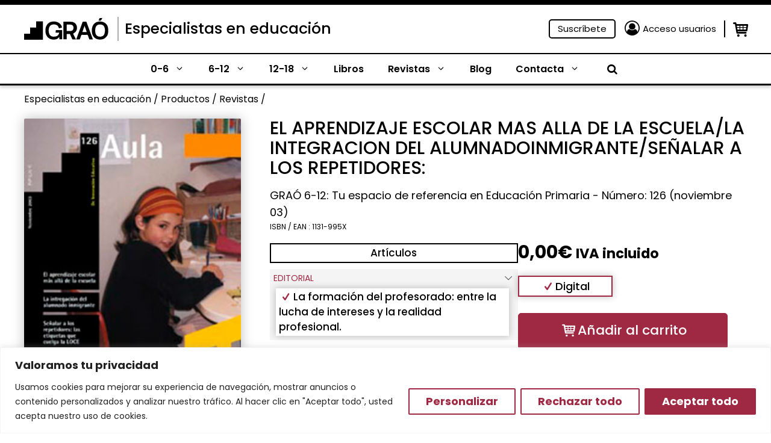

--- FILE ---
content_type: text/html; charset=UTF-8
request_url: https://www.grao.com/revistas/el-aprendizaje-escolar-mas-alla-de-la-escuela-la-integracion-del-alumnadoinmigrante-senalar-a-los-repetidores-427
body_size: 42333
content:
<!DOCTYPE html>
<html lang="es-ES">
<head>
	<meta charset="UTF-8">
	<meta name="facebook-domain-verification" content="fi7gjwhhbh5pmxemkemiwxpqu4tsbi" />
	<title>EL APRENDIZAJE ESCOLAR MAS ALLA DE LA ESCUELA/LA INTEGRACION DEL ALUMNADOINMIGRANTE/SEÑALAR A LOS REPETIDORES: &#x2d; Especialistas en educación</title>
	<style>img:is([sizes="auto" i], [sizes^="auto," i]) { contain-intrinsic-size: 3000px 1500px }</style>
	<meta name="viewport" content="width=device-width, initial-scale=1">
<!-- The SEO Framework por Sybre Waaijer -->
<meta name="robots" content="max-snippet:-1,max-image-preview:large,max-video-preview:-1" />
<link rel="canonical" href="https://www.grao.com/revistas/el-aprendizaje-escolar-mas-alla-de-la-escuela-la-integracion-del-alumnadoinmigrante-senalar-a-los-repetidores-427" />
<meta property="og:type" content="product" />
<meta property="og:locale" content="es_ES" />
<meta property="og:site_name" content="Especialistas en educación" />
<meta property="og:title" content="EL APRENDIZAJE ESCOLAR MAS ALLA DE LA ESCUELA/LA INTEGRACION DEL ALUMNADOINMIGRANTE/SEÑALAR A LOS REPETIDORES:" />
<meta property="og:url" content="https://www.grao.com/revistas/el-aprendizaje-escolar-mas-alla-de-la-escuela-la-integracion-del-alumnadoinmigrante-senalar-a-los-repetidores-427" />
<meta property="article:published_time" content="2003-11-30T02:00:00+00:00" />
<meta property="article:modified_time" content="2023-07-09T20:42:49+00:00" />
<meta name="twitter:card" content="summary_large_image" />
<meta name="twitter:title" content="EL APRENDIZAJE ESCOLAR MAS ALLA DE LA ESCUELA/LA INTEGRACION DEL ALUMNADOINMIGRANTE/SEÑALAR A LOS REPETIDORES:" />
<script type="application/ld+json">{"@context":"https://schema.org","@graph":[{"@type":"WebSite","@id":"https://www.grao.com/#/schema/WebSite","url":"https://www.grao.com/","name":"Especialistas en educación","description":"Especialistas en contenidos de educación","inLanguage":"es","potentialAction":{"@type":"SearchAction","target":{"@type":"EntryPoint","urlTemplate":"https://www.grao.com/search/{search_term_string}/"},"query-input":"required name=search_term_string"},"publisher":{"@type":"Organization","@id":"https://www.grao.com/#/schema/Organization","name":"Especialistas en educación","url":"https://www.grao.com/"}},{"@type":"WebPage","@id":"https://www.grao.com/revistas/el-aprendizaje-escolar-mas-alla-de-la-escuela-la-integracion-del-alumnadoinmigrante-senalar-a-los-repetidores-427","url":"https://www.grao.com/revistas/el-aprendizaje-escolar-mas-alla-de-la-escuela-la-integracion-del-alumnadoinmigrante-senalar-a-los-repetidores-427","name":"EL APRENDIZAJE ESCOLAR MAS ALLA DE LA ESCUELA/LA INTEGRACION DEL ALUMNADOINMIGRANTE/SEÑALAR A LOS REPETIDORES: &#x2d; Especialistas en educación","inLanguage":"es","isPartOf":{"@id":"https://www.grao.com/#/schema/WebSite"},"breadcrumb":{"@type":"BreadcrumbList","@id":"https://www.grao.com/#/schema/BreadcrumbList","itemListElement":[{"@type":"ListItem","position":1,"item":"https://www.grao.com/","name":"Especialistas en educación"},{"@type":"ListItem","position":2,"item":"https://www.grao.com/botiga/","name":"Tienda"},{"@type":"ListItem","position":3,"item":"https://www.grao.com/etapa/general/","name":"Etapa: General"},{"@type":"ListItem","position":4,"name":"EL APRENDIZAJE ESCOLAR MAS ALLA DE LA ESCUELA/LA INTEGRACION DEL ALUMNADOINMIGRANTE/SEÑALAR A LOS REPETIDORES:"}]},"potentialAction":{"@type":"ReadAction","target":"https://www.grao.com/revistas/el-aprendizaje-escolar-mas-alla-de-la-escuela-la-integracion-del-alumnadoinmigrante-senalar-a-los-repetidores-427"},"datePublished":"2003-11-30T02:00:00+00:00","dateModified":"2023-07-09T20:42:49+00:00"}]}</script>
<!-- / The SEO Framework por Sybre Waaijer | 9.20ms meta | 0.53ms boot -->

<link rel="alternate" type="application/rss+xml" title="Especialistas en educación &raquo; Feed" href="https://www.grao.com/feed/" />
<link rel="alternate" type="application/rss+xml" title="Especialistas en educación &raquo; Feed de los comentarios" href="https://www.grao.com/comments/feed/" />
<script>
window._wpemojiSettings = {"baseUrl":"https:\/\/s.w.org\/images\/core\/emoji\/15.0.3\/72x72\/","ext":".png","svgUrl":"https:\/\/s.w.org\/images\/core\/emoji\/15.0.3\/svg\/","svgExt":".svg","source":{"concatemoji":"https:\/\/www.grao.com\/wp-includes\/js\/wp-emoji-release.min.js?ver=6.7.1"}};
/*! This file is auto-generated */
!function(i,n){var o,s,e;function c(e){try{var t={supportTests:e,timestamp:(new Date).valueOf()};sessionStorage.setItem(o,JSON.stringify(t))}catch(e){}}function p(e,t,n){e.clearRect(0,0,e.canvas.width,e.canvas.height),e.fillText(t,0,0);var t=new Uint32Array(e.getImageData(0,0,e.canvas.width,e.canvas.height).data),r=(e.clearRect(0,0,e.canvas.width,e.canvas.height),e.fillText(n,0,0),new Uint32Array(e.getImageData(0,0,e.canvas.width,e.canvas.height).data));return t.every(function(e,t){return e===r[t]})}function u(e,t,n){switch(t){case"flag":return n(e,"\ud83c\udff3\ufe0f\u200d\u26a7\ufe0f","\ud83c\udff3\ufe0f\u200b\u26a7\ufe0f")?!1:!n(e,"\ud83c\uddfa\ud83c\uddf3","\ud83c\uddfa\u200b\ud83c\uddf3")&&!n(e,"\ud83c\udff4\udb40\udc67\udb40\udc62\udb40\udc65\udb40\udc6e\udb40\udc67\udb40\udc7f","\ud83c\udff4\u200b\udb40\udc67\u200b\udb40\udc62\u200b\udb40\udc65\u200b\udb40\udc6e\u200b\udb40\udc67\u200b\udb40\udc7f");case"emoji":return!n(e,"\ud83d\udc26\u200d\u2b1b","\ud83d\udc26\u200b\u2b1b")}return!1}function f(e,t,n){var r="undefined"!=typeof WorkerGlobalScope&&self instanceof WorkerGlobalScope?new OffscreenCanvas(300,150):i.createElement("canvas"),a=r.getContext("2d",{willReadFrequently:!0}),o=(a.textBaseline="top",a.font="600 32px Arial",{});return e.forEach(function(e){o[e]=t(a,e,n)}),o}function t(e){var t=i.createElement("script");t.src=e,t.defer=!0,i.head.appendChild(t)}"undefined"!=typeof Promise&&(o="wpEmojiSettingsSupports",s=["flag","emoji"],n.supports={everything:!0,everythingExceptFlag:!0},e=new Promise(function(e){i.addEventListener("DOMContentLoaded",e,{once:!0})}),new Promise(function(t){var n=function(){try{var e=JSON.parse(sessionStorage.getItem(o));if("object"==typeof e&&"number"==typeof e.timestamp&&(new Date).valueOf()<e.timestamp+604800&&"object"==typeof e.supportTests)return e.supportTests}catch(e){}return null}();if(!n){if("undefined"!=typeof Worker&&"undefined"!=typeof OffscreenCanvas&&"undefined"!=typeof URL&&URL.createObjectURL&&"undefined"!=typeof Blob)try{var e="postMessage("+f.toString()+"("+[JSON.stringify(s),u.toString(),p.toString()].join(",")+"));",r=new Blob([e],{type:"text/javascript"}),a=new Worker(URL.createObjectURL(r),{name:"wpTestEmojiSupports"});return void(a.onmessage=function(e){c(n=e.data),a.terminate(),t(n)})}catch(e){}c(n=f(s,u,p))}t(n)}).then(function(e){for(var t in e)n.supports[t]=e[t],n.supports.everything=n.supports.everything&&n.supports[t],"flag"!==t&&(n.supports.everythingExceptFlag=n.supports.everythingExceptFlag&&n.supports[t]);n.supports.everythingExceptFlag=n.supports.everythingExceptFlag&&!n.supports.flag,n.DOMReady=!1,n.readyCallback=function(){n.DOMReady=!0}}).then(function(){return e}).then(function(){var e;n.supports.everything||(n.readyCallback(),(e=n.source||{}).concatemoji?t(e.concatemoji):e.wpemoji&&e.twemoji&&(t(e.twemoji),t(e.wpemoji)))}))}((window,document),window._wpemojiSettings);
</script>
<link rel='stylesheet' id='wc-blocks-integration-css' href='https://www.grao.com/wp-content/plugins/woocommerce-subscriptions/vendor/woocommerce/subscriptions-core/build/index.css?ver=7.3.0' media='all' />
<style id='wp-emoji-styles-inline-css'>

	img.wp-smiley, img.emoji {
		display: inline !important;
		border: none !important;
		box-shadow: none !important;
		height: 1em !important;
		width: 1em !important;
		margin: 0 0.07em !important;
		vertical-align: -0.1em !important;
		background: none !important;
		padding: 0 !important;
	}
</style>
<link rel='stylesheet' id='wp-block-library-css' href='https://www.grao.com/wp-includes/css/dist/block-library/style.min.css?ver=6.7.1' media='all' />
<style id='wp-block-library-theme-inline-css'>
.wp-block-audio :where(figcaption){color:#555;font-size:13px;text-align:center}.is-dark-theme .wp-block-audio :where(figcaption){color:#ffffffa6}.wp-block-audio{margin:0 0 1em}.wp-block-code{border:1px solid #ccc;border-radius:4px;font-family:Menlo,Consolas,monaco,monospace;padding:.8em 1em}.wp-block-embed :where(figcaption){color:#555;font-size:13px;text-align:center}.is-dark-theme .wp-block-embed :where(figcaption){color:#ffffffa6}.wp-block-embed{margin:0 0 1em}.blocks-gallery-caption{color:#555;font-size:13px;text-align:center}.is-dark-theme .blocks-gallery-caption{color:#ffffffa6}:root :where(.wp-block-image figcaption){color:#555;font-size:13px;text-align:center}.is-dark-theme :root :where(.wp-block-image figcaption){color:#ffffffa6}.wp-block-image{margin:0 0 1em}.wp-block-pullquote{border-bottom:4px solid;border-top:4px solid;color:currentColor;margin-bottom:1.75em}.wp-block-pullquote cite,.wp-block-pullquote footer,.wp-block-pullquote__citation{color:currentColor;font-size:.8125em;font-style:normal;text-transform:uppercase}.wp-block-quote{border-left:.25em solid;margin:0 0 1.75em;padding-left:1em}.wp-block-quote cite,.wp-block-quote footer{color:currentColor;font-size:.8125em;font-style:normal;position:relative}.wp-block-quote:where(.has-text-align-right){border-left:none;border-right:.25em solid;padding-left:0;padding-right:1em}.wp-block-quote:where(.has-text-align-center){border:none;padding-left:0}.wp-block-quote.is-large,.wp-block-quote.is-style-large,.wp-block-quote:where(.is-style-plain){border:none}.wp-block-search .wp-block-search__label{font-weight:700}.wp-block-search__button{border:1px solid #ccc;padding:.375em .625em}:where(.wp-block-group.has-background){padding:1.25em 2.375em}.wp-block-separator.has-css-opacity{opacity:.4}.wp-block-separator{border:none;border-bottom:2px solid;margin-left:auto;margin-right:auto}.wp-block-separator.has-alpha-channel-opacity{opacity:1}.wp-block-separator:not(.is-style-wide):not(.is-style-dots){width:100px}.wp-block-separator.has-background:not(.is-style-dots){border-bottom:none;height:1px}.wp-block-separator.has-background:not(.is-style-wide):not(.is-style-dots){height:2px}.wp-block-table{margin:0 0 1em}.wp-block-table td,.wp-block-table th{word-break:normal}.wp-block-table :where(figcaption){color:#555;font-size:13px;text-align:center}.is-dark-theme .wp-block-table :where(figcaption){color:#ffffffa6}.wp-block-video :where(figcaption){color:#555;font-size:13px;text-align:center}.is-dark-theme .wp-block-video :where(figcaption){color:#ffffffa6}.wp-block-video{margin:0 0 1em}:root :where(.wp-block-template-part.has-background){margin-bottom:0;margin-top:0;padding:1.25em 2.375em}
</style>
<style id='close-suscripciones-style-inline-css'>


</style>
<style id='close-productocoleccion-style-inline-css'>
.cmkgra-last-product {
	display: flex;
	flex-wrap: wrap;
	column-gap: 2%;
}
.cmkgra-last-product .image, .cmkgra-last-product .content {
	width: 49%;
}

.cmkgra-last-product .image {
	padding-left: 15%;
	margin-top: -5em;
}

.cmkgra-last-product .image img {
	filter: drop-shadow(0px 0px 20px rgba(0, 0, 0, 0.25));
	border-radius: 5px;
}

.cmkgra-last-product .content .last {
	font-weight: 700;
	font-size: 14px;
	line-height: 16px;
	color: #9F2943;
}

.cmkgra-last-product p {
	margin-bottom: 0px;
}

.cmkgra-last-product .content .title {
	font-weight: 700;
	font-size: 17px;
	line-height: 19px;
}

.cmkgra-last-product .content .title a {
	color: #000000;
}

.cmkgra-last-product .content .title a:hover {
	color: #9F2943;
}

.cmkgra-last-product .buttons {
	width: 100%;
	display: flex;
	flex-wrap: wrap;
	margin-top: 2em;
}

.cmkgra-last-product .wishlist-fragment {
	margin: 0px;
	margin-right: 15px;
}

.woocommerce .cmkgra-last-product a.add_to_wishlist.button.alt {
	padding: 2px;
}

.cmkgra-last-product .yith-wcwl-add-button a {
	padding: 3px 2px;
	background: #F4F4F4;
	border-radius: 5px;
	border: 1px solid #F4F4F4;
}

.cmkgra-last-product .yith-wcwl-add-button a:hover {
	background: #9F2943;
}

.cmkgra-last-product .wishlist-fragment .yith-wcwl-add-button a:hover i {
	color: #F4F4F4;
}

.cmkgra-last-product .yith-wcwl-add-button a *, .cmkgra-last-product .yith-wcwl-add-to-wishlist a {
	font-size: 0px;
}

.cmkgra-last-product .wishlist-fragment .yith-wcwl-add-button a i {
	margin: 0 -3px -3px 0;
	color: white;
	font-size: 18px;
}

.cmkgra-last-product .wishlist-fragment .yith-wcwl-add-button a i:hover {
	color: #9F2943;
}

.cmkgra-last-product .buttons a.add-cart {
	background: #9F2943;
	color: white;
	padding: 0px 5px;
	border-radius: 5px;
	border: 1px solid #9F2943;
	align-self: center;
}

.cmkgra-last-product .buttons a.add-cart:hover {
	color: #9F2943;
	background: white;
}

@media only screen and (max-width: 767px) {
	.cmkgra-last-product .image {
		padding-left: 10px;
		margin-top: 1em;
		width: 38%;
	}
	.cmkgra-last-product .content {
		width: 60%;
		align-self: center;
	}
}
</style>
<style id='close-coleccionficha-style-inline-css'>
.grao-coleccion-ficha {
	display: flex;
	flex-wrap: wrap;
	column-gap: 2%;
}
.grao-coleccion-ficha .acordeon, .grao-coleccion-ficha .botones {
	width: 49%;
}
.grao-coleccion-ficha .botones {
	display: flex;
	flex-wrap: wrap;
	column-gap: 2%;
}
.grao-coleccion-ficha .botones a {
	width: 49%;
	margin-bottom: 0px;
	font-weight: 400;
	font-size: 17px;
	line-height: 23px;
	text-align: center;
	height: fit-content;
	padding: 3px 0px;
}
.grao-coleccion-ficha .botones .normas {
	background: #DEFFE3;
	color: black;
}
.grao-coleccion-ficha .botones .suscripcion {
	background: #9F2943;
	color: white;
}
.grao-coleccion-ficha .ficha {
	background: #E5E5E5;
	font-weight: 400;
	font-size: 17px;
	line-height: 23px;
	margin-bottom: 0px;
	color: #4E4E4E;
	padding: 3px 10px;
	position: relative;
	cursor: pointer;
}
.grao-coleccion-ficha .ficha i {
	position: absolute;
	right: 10px;
	top: 5px;
}
.grao-coleccion-ficha .ficha i::before{
	transform: rotate(270deg);
}
.grao-coleccion-ficha .table {
	display: none;
	flex-wrap: wrap;
}
.grao-coleccion-ficha .table * {
	width: 65%;
	color: #4E4E4E;
	font-size: 16px;
	padding: 5px;
	border: 1px solid #E5E5E5;
}
.grao-coleccion-ficha .table strong {
	width: 35%;
}
.cmkgra-term-description .dynamic-term-description {
	display: -webkit-box;
	-webkit-line-clamp: 6;
	-webkit-box-orient: vertical;
	overflow: hidden;
	font-size: 16px;
}
@media only screen and (max-width: 767px) {
	.grao-coleccion-ficha {
		column-gap: 0px;
	}
	.grao-coleccion-ficha .acordeon, .grao-coleccion-ficha .botones {
		width: 100%;
		margin: 0px 10px;
	}
	.grao-coleccion-ficha .botones {
		margin-top: 10px;
	}
}
@media only screen and (max-width: 500px) {
	.grao-coleccion-ficha .botones {
		column-gap: 0px;
		row-gap: 10px;
	}
	.grao-coleccion-ficha .botones a {
		width: 100%;
	}
}
</style>
<style id='close-bloginfo-style-inline-css'>
.grao-entrada-blog .cat {
	font-size: 16px;
	margin-bottom: 5px;
}
.grao-entrada-blog .tags {
	display: flex;
	flex-wrap: wrap;
	margin-top: 10px;
}
.grao-entrada-blog .tag {
	width: max-content;
	margin-left: 7px;
	font-size: 16px;
	margin-bottom: 15px;
}
.grao-entrada-blog .tag a {
	color: white;
	padding: 6px 10px;
	background: #9F2943;
	border-radius: 5px;
}
.grao-entrada-blog .tag a:hover {
	color: #F0EDE2;
}
@media only screen and (max-width: 500px) {
	
}
</style>
<link rel='stylesheet' id='close-autores-style-css' href='https://www.grao.com/wp-content/plugins/close-grao-web/includes/blocks/autores/build/style-index.css?ver=0.0.1' media='all' />
<style id='classic-theme-styles-inline-css'>
/*! This file is auto-generated */
.wp-block-button__link{color:#fff;background-color:#32373c;border-radius:9999px;box-shadow:none;text-decoration:none;padding:calc(.667em + 2px) calc(1.333em + 2px);font-size:1.125em}.wp-block-file__button{background:#32373c;color:#fff;text-decoration:none}
</style>
<style id='global-styles-inline-css'>
:root{--wp--preset--aspect-ratio--square: 1;--wp--preset--aspect-ratio--4-3: 4/3;--wp--preset--aspect-ratio--3-4: 3/4;--wp--preset--aspect-ratio--3-2: 3/2;--wp--preset--aspect-ratio--2-3: 2/3;--wp--preset--aspect-ratio--16-9: 16/9;--wp--preset--aspect-ratio--9-16: 9/16;--wp--preset--color--black: #000000;--wp--preset--color--cyan-bluish-gray: #abb8c3;--wp--preset--color--white: #ffffff;--wp--preset--color--pale-pink: #f78da7;--wp--preset--color--vivid-red: #cf2e2e;--wp--preset--color--luminous-vivid-orange: #ff6900;--wp--preset--color--luminous-vivid-amber: #fcb900;--wp--preset--color--light-green-cyan: #7bdcb5;--wp--preset--color--vivid-green-cyan: #00d084;--wp--preset--color--pale-cyan-blue: #8ed1fc;--wp--preset--color--vivid-cyan-blue: #0693e3;--wp--preset--color--vivid-purple: #9b51e0;--wp--preset--color--contrast: var(--contrast);--wp--preset--color--contrast-2: var(--contrast-2);--wp--preset--color--contrast-3: var(--contrast-3);--wp--preset--color--base: var(--base);--wp--preset--color--accent-hover: var(--accent-hover);--wp--preset--color--primary: var(--primary);--wp--preset--color--secondary: var(--secondary);--wp--preset--color--secondary-dark: var(--secondary-dark);--wp--preset--color--button-primary: var(--button-primary);--wp--preset--color--button-primary-text: var(--button-primary-text);--wp--preset--color--button-primary-border: var(--button-primary-border);--wp--preset--color--button-secondary: var(--button-secondary);--wp--preset--color--button-secondary-text: var(--button-secondary-text);--wp--preset--color--button-secondary-border: var(--button-secondary-border);--wp--preset--gradient--vivid-cyan-blue-to-vivid-purple: linear-gradient(135deg,rgba(6,147,227,1) 0%,rgb(155,81,224) 100%);--wp--preset--gradient--light-green-cyan-to-vivid-green-cyan: linear-gradient(135deg,rgb(122,220,180) 0%,rgb(0,208,130) 100%);--wp--preset--gradient--luminous-vivid-amber-to-luminous-vivid-orange: linear-gradient(135deg,rgba(252,185,0,1) 0%,rgba(255,105,0,1) 100%);--wp--preset--gradient--luminous-vivid-orange-to-vivid-red: linear-gradient(135deg,rgba(255,105,0,1) 0%,rgb(207,46,46) 100%);--wp--preset--gradient--very-light-gray-to-cyan-bluish-gray: linear-gradient(135deg,rgb(238,238,238) 0%,rgb(169,184,195) 100%);--wp--preset--gradient--cool-to-warm-spectrum: linear-gradient(135deg,rgb(74,234,220) 0%,rgb(151,120,209) 20%,rgb(207,42,186) 40%,rgb(238,44,130) 60%,rgb(251,105,98) 80%,rgb(254,248,76) 100%);--wp--preset--gradient--blush-light-purple: linear-gradient(135deg,rgb(255,206,236) 0%,rgb(152,150,240) 100%);--wp--preset--gradient--blush-bordeaux: linear-gradient(135deg,rgb(254,205,165) 0%,rgb(254,45,45) 50%,rgb(107,0,62) 100%);--wp--preset--gradient--luminous-dusk: linear-gradient(135deg,rgb(255,203,112) 0%,rgb(199,81,192) 50%,rgb(65,88,208) 100%);--wp--preset--gradient--pale-ocean: linear-gradient(135deg,rgb(255,245,203) 0%,rgb(182,227,212) 50%,rgb(51,167,181) 100%);--wp--preset--gradient--electric-grass: linear-gradient(135deg,rgb(202,248,128) 0%,rgb(113,206,126) 100%);--wp--preset--gradient--midnight: linear-gradient(135deg,rgb(2,3,129) 0%,rgb(40,116,252) 100%);--wp--preset--font-size--small: 13px;--wp--preset--font-size--medium: 20px;--wp--preset--font-size--large: 36px;--wp--preset--font-size--x-large: 42px;--wp--preset--font-family--inter: "Inter", sans-serif;--wp--preset--font-family--cardo: Cardo;--wp--preset--spacing--20: 0.44rem;--wp--preset--spacing--30: 0.67rem;--wp--preset--spacing--40: 1rem;--wp--preset--spacing--50: 1.5rem;--wp--preset--spacing--60: 2.25rem;--wp--preset--spacing--70: 3.38rem;--wp--preset--spacing--80: 5.06rem;--wp--preset--shadow--natural: 6px 6px 9px rgba(0, 0, 0, 0.2);--wp--preset--shadow--deep: 12px 12px 50px rgba(0, 0, 0, 0.4);--wp--preset--shadow--sharp: 6px 6px 0px rgba(0, 0, 0, 0.2);--wp--preset--shadow--outlined: 6px 6px 0px -3px rgba(255, 255, 255, 1), 6px 6px rgba(0, 0, 0, 1);--wp--preset--shadow--crisp: 6px 6px 0px rgba(0, 0, 0, 1);}:where(.is-layout-flex){gap: 0.5em;}:where(.is-layout-grid){gap: 0.5em;}body .is-layout-flex{display: flex;}.is-layout-flex{flex-wrap: wrap;align-items: center;}.is-layout-flex > :is(*, div){margin: 0;}body .is-layout-grid{display: grid;}.is-layout-grid > :is(*, div){margin: 0;}:where(.wp-block-columns.is-layout-flex){gap: 2em;}:where(.wp-block-columns.is-layout-grid){gap: 2em;}:where(.wp-block-post-template.is-layout-flex){gap: 1.25em;}:where(.wp-block-post-template.is-layout-grid){gap: 1.25em;}.has-black-color{color: var(--wp--preset--color--black) !important;}.has-cyan-bluish-gray-color{color: var(--wp--preset--color--cyan-bluish-gray) !important;}.has-white-color{color: var(--wp--preset--color--white) !important;}.has-pale-pink-color{color: var(--wp--preset--color--pale-pink) !important;}.has-vivid-red-color{color: var(--wp--preset--color--vivid-red) !important;}.has-luminous-vivid-orange-color{color: var(--wp--preset--color--luminous-vivid-orange) !important;}.has-luminous-vivid-amber-color{color: var(--wp--preset--color--luminous-vivid-amber) !important;}.has-light-green-cyan-color{color: var(--wp--preset--color--light-green-cyan) !important;}.has-vivid-green-cyan-color{color: var(--wp--preset--color--vivid-green-cyan) !important;}.has-pale-cyan-blue-color{color: var(--wp--preset--color--pale-cyan-blue) !important;}.has-vivid-cyan-blue-color{color: var(--wp--preset--color--vivid-cyan-blue) !important;}.has-vivid-purple-color{color: var(--wp--preset--color--vivid-purple) !important;}.has-black-background-color{background-color: var(--wp--preset--color--black) !important;}.has-cyan-bluish-gray-background-color{background-color: var(--wp--preset--color--cyan-bluish-gray) !important;}.has-white-background-color{background-color: var(--wp--preset--color--white) !important;}.has-pale-pink-background-color{background-color: var(--wp--preset--color--pale-pink) !important;}.has-vivid-red-background-color{background-color: var(--wp--preset--color--vivid-red) !important;}.has-luminous-vivid-orange-background-color{background-color: var(--wp--preset--color--luminous-vivid-orange) !important;}.has-luminous-vivid-amber-background-color{background-color: var(--wp--preset--color--luminous-vivid-amber) !important;}.has-light-green-cyan-background-color{background-color: var(--wp--preset--color--light-green-cyan) !important;}.has-vivid-green-cyan-background-color{background-color: var(--wp--preset--color--vivid-green-cyan) !important;}.has-pale-cyan-blue-background-color{background-color: var(--wp--preset--color--pale-cyan-blue) !important;}.has-vivid-cyan-blue-background-color{background-color: var(--wp--preset--color--vivid-cyan-blue) !important;}.has-vivid-purple-background-color{background-color: var(--wp--preset--color--vivid-purple) !important;}.has-black-border-color{border-color: var(--wp--preset--color--black) !important;}.has-cyan-bluish-gray-border-color{border-color: var(--wp--preset--color--cyan-bluish-gray) !important;}.has-white-border-color{border-color: var(--wp--preset--color--white) !important;}.has-pale-pink-border-color{border-color: var(--wp--preset--color--pale-pink) !important;}.has-vivid-red-border-color{border-color: var(--wp--preset--color--vivid-red) !important;}.has-luminous-vivid-orange-border-color{border-color: var(--wp--preset--color--luminous-vivid-orange) !important;}.has-luminous-vivid-amber-border-color{border-color: var(--wp--preset--color--luminous-vivid-amber) !important;}.has-light-green-cyan-border-color{border-color: var(--wp--preset--color--light-green-cyan) !important;}.has-vivid-green-cyan-border-color{border-color: var(--wp--preset--color--vivid-green-cyan) !important;}.has-pale-cyan-blue-border-color{border-color: var(--wp--preset--color--pale-cyan-blue) !important;}.has-vivid-cyan-blue-border-color{border-color: var(--wp--preset--color--vivid-cyan-blue) !important;}.has-vivid-purple-border-color{border-color: var(--wp--preset--color--vivid-purple) !important;}.has-vivid-cyan-blue-to-vivid-purple-gradient-background{background: var(--wp--preset--gradient--vivid-cyan-blue-to-vivid-purple) !important;}.has-light-green-cyan-to-vivid-green-cyan-gradient-background{background: var(--wp--preset--gradient--light-green-cyan-to-vivid-green-cyan) !important;}.has-luminous-vivid-amber-to-luminous-vivid-orange-gradient-background{background: var(--wp--preset--gradient--luminous-vivid-amber-to-luminous-vivid-orange) !important;}.has-luminous-vivid-orange-to-vivid-red-gradient-background{background: var(--wp--preset--gradient--luminous-vivid-orange-to-vivid-red) !important;}.has-very-light-gray-to-cyan-bluish-gray-gradient-background{background: var(--wp--preset--gradient--very-light-gray-to-cyan-bluish-gray) !important;}.has-cool-to-warm-spectrum-gradient-background{background: var(--wp--preset--gradient--cool-to-warm-spectrum) !important;}.has-blush-light-purple-gradient-background{background: var(--wp--preset--gradient--blush-light-purple) !important;}.has-blush-bordeaux-gradient-background{background: var(--wp--preset--gradient--blush-bordeaux) !important;}.has-luminous-dusk-gradient-background{background: var(--wp--preset--gradient--luminous-dusk) !important;}.has-pale-ocean-gradient-background{background: var(--wp--preset--gradient--pale-ocean) !important;}.has-electric-grass-gradient-background{background: var(--wp--preset--gradient--electric-grass) !important;}.has-midnight-gradient-background{background: var(--wp--preset--gradient--midnight) !important;}.has-small-font-size{font-size: var(--wp--preset--font-size--small) !important;}.has-medium-font-size{font-size: var(--wp--preset--font-size--medium) !important;}.has-large-font-size{font-size: var(--wp--preset--font-size--large) !important;}.has-x-large-font-size{font-size: var(--wp--preset--font-size--x-large) !important;}
:where(.wp-block-post-template.is-layout-flex){gap: 1.25em;}:where(.wp-block-post-template.is-layout-grid){gap: 1.25em;}
:where(.wp-block-columns.is-layout-flex){gap: 2em;}:where(.wp-block-columns.is-layout-grid){gap: 2em;}
:root :where(.wp-block-pullquote){font-size: 1.5em;line-height: 1.6;}
</style>
<link rel='stylesheet' id='pb-accordion-blocks-style-css' href='https://www.grao.com/wp-content/plugins/accordion-blocks/build/index.css?ver=1768960881' media='all' />
<link rel='stylesheet' id='photoswipe-css' href='https://www.grao.com/wp-content/plugins/woocommerce/assets/css/photoswipe/photoswipe.min.css?ver=9.3.2' media='all' />
<link rel='stylesheet' id='photoswipe-default-skin-css' href='https://www.grao.com/wp-content/plugins/woocommerce/assets/css/photoswipe/default-skin/default-skin.min.css?ver=9.3.2' media='all' />
<link rel='stylesheet' id='woocommerce-layout-css' href='https://www.grao.com/wp-content/plugins/woocommerce/assets/css/woocommerce-layout.css?ver=9.3.2' media='all' />
<link rel='stylesheet' id='woocommerce-smallscreen-css' href='https://www.grao.com/wp-content/plugins/woocommerce/assets/css/woocommerce-smallscreen.css?ver=9.3.2' media='only screen and (max-width: 768px)' />
<link rel='stylesheet' id='woocommerce-general-css' href='https://www.grao.com/wp-content/plugins/woocommerce/assets/css/woocommerce.css?ver=9.3.2' media='all' />
<style id='woocommerce-inline-inline-css'>
.woocommerce form .form-row .required { visibility: visible; }
</style>
<link rel='stylesheet' id='wp-show-posts-css' href='https://www.grao.com/wp-content/plugins/wp-show-posts/css/wp-show-posts-min.css?ver=1.1.6' media='all' />
<link rel='stylesheet' id='ywcrbp_product_frontend_style-css' href='https://www.grao.com/wp-content/plugins/yith-woocommerce-role-based-prices-premium/assets/css/ywcrbp_product_frontend.css?ver=1.39.0' media='all' />
<link rel='stylesheet' id='generate-style-css' href='https://www.grao.com/wp-content/themes/generatepress/assets/css/main.min.css?ver=3.4.0' media='all' />
<style id='generate-style-inline-css'>
.is-right-sidebar{width:30%;}.is-left-sidebar{width:30%;}.site-content .content-area{width:100%;}@media (max-width: 768px){.main-navigation .menu-toggle,.sidebar-nav-mobile:not(#sticky-placeholder){display:block;}.main-navigation ul,.gen-sidebar-nav,.main-navigation:not(.slideout-navigation):not(.toggled) .main-nav > ul,.has-inline-mobile-toggle #site-navigation .inside-navigation > *:not(.navigation-search):not(.main-nav){display:none;}.nav-align-right .inside-navigation,.nav-align-center .inside-navigation{justify-content:space-between;}.has-inline-mobile-toggle .mobile-menu-control-wrapper{display:flex;flex-wrap:wrap;}.has-inline-mobile-toggle .inside-header{flex-direction:row;text-align:left;flex-wrap:wrap;}.has-inline-mobile-toggle .header-widget,.has-inline-mobile-toggle #site-navigation{flex-basis:100%;}.nav-float-left .has-inline-mobile-toggle #site-navigation{order:10;}}
.dynamic-author-image-rounded{border-radius:100%;}.dynamic-featured-image, .dynamic-author-image{vertical-align:middle;}.one-container.blog .dynamic-content-template:not(:last-child), .one-container.archive .dynamic-content-template:not(:last-child){padding-bottom:0px;}.dynamic-entry-excerpt > p:last-child{margin-bottom:0px;}
</style>
<style id='akismet-widget-style-inline-css'>

			.a-stats {
				--akismet-color-mid-green: #357b49;
				--akismet-color-white: #fff;
				--akismet-color-light-grey: #f6f7f7;

				max-width: 350px;
				width: auto;
			}

			.a-stats * {
				all: unset;
				box-sizing: border-box;
			}

			.a-stats strong {
				font-weight: 600;
			}

			.a-stats a.a-stats__link,
			.a-stats a.a-stats__link:visited,
			.a-stats a.a-stats__link:active {
				background: var(--akismet-color-mid-green);
				border: none;
				box-shadow: none;
				border-radius: 8px;
				color: var(--akismet-color-white);
				cursor: pointer;
				display: block;
				font-family: -apple-system, BlinkMacSystemFont, 'Segoe UI', 'Roboto', 'Oxygen-Sans', 'Ubuntu', 'Cantarell', 'Helvetica Neue', sans-serif;
				font-weight: 500;
				padding: 12px;
				text-align: center;
				text-decoration: none;
				transition: all 0.2s ease;
			}

			/* Extra specificity to deal with TwentyTwentyOne focus style */
			.widget .a-stats a.a-stats__link:focus {
				background: var(--akismet-color-mid-green);
				color: var(--akismet-color-white);
				text-decoration: none;
			}

			.a-stats a.a-stats__link:hover {
				filter: brightness(110%);
				box-shadow: 0 4px 12px rgba(0, 0, 0, 0.06), 0 0 2px rgba(0, 0, 0, 0.16);
			}

			.a-stats .count {
				color: var(--akismet-color-white);
				display: block;
				font-size: 1.5em;
				line-height: 1.4;
				padding: 0 13px;
				white-space: nowrap;
			}
		
</style>
<link rel='stylesheet' id='stripe_styles-css' href='https://www.grao.com/wp-content/plugins/woocommerce-gateway-stripe/assets/css/stripe-styles.css?ver=8.7.0' media='all' />
<link rel='stylesheet' id='generatepress-dynamic-css' href='https://www.grao.com/wp-content/uploads/generatepress/style.min.css?ver=1759843260' media='all' />
<link rel='stylesheet' id='generate-child-css' href='https://www.grao.com/wp-content/themes/generatepress/style.css?ver=1738098127' media='all' />
<style id='generateblocks-inline-css'>
.gb-container.gb-tabs__item:not(.gb-tabs__item-open){display:none;}.gb-container-e4bc7182{border-top:6px solid #9F2943;background-color:var(--contrast-3);color:var(--contrast-3);}.gb-container-e4bc7182 > .gb-inside-container{padding:30px;max-width:1200px;margin-left:auto;margin-right:auto;}.gb-grid-wrapper > .gb-grid-column-e4bc7182 > .gb-container{display:flex;flex-direction:column;height:100%;}.gb-grid-wrapper > .gb-grid-column-52be5d2a{width:33.33%;}.gb-grid-wrapper > .gb-grid-column-52be5d2a > .gb-container{display:flex;flex-direction:column;height:100%;}.gb-container-2572ab17 > .gb-inside-container{padding-bottom:30px;}.gb-grid-wrapper > .gb-grid-column-2572ab17{width:33.33%;}.gb-grid-wrapper > .gb-grid-column-2572ab17 > .gb-container{display:flex;flex-direction:column;height:100%;}.gb-grid-wrapper > .gb-grid-column-9bfe2030{width:33.33%;}.gb-grid-wrapper > .gb-grid-column-9bfe2030 > .gb-container{display:flex;flex-direction:column;height:100%;}.gb-grid-wrapper > .gb-grid-column-61f200cc{width:45%;}.gb-grid-wrapper > .gb-grid-column-61f200cc > .gb-container{display:flex;flex-direction:column;height:100%;}.gb-grid-wrapper > .gb-grid-column-abaf2838{width:60%;}.gb-grid-wrapper > .gb-grid-column-abaf2838 > .gb-container{display:flex;flex-direction:column;height:100%;}.gb-container-6873acd1{border-right:1px solid var(--base);}.gb-grid-wrapper > .gb-grid-column-6873acd1{width:40%;}.gb-grid-wrapper > .gb-grid-column-6873acd1 > .gb-container{display:flex;flex-direction:column;height:100%;}.gb-container-4f88f60e > .gb-inside-container{padding-left:10px;}.gb-grid-wrapper > .gb-grid-column-4f88f60e{width:55%;}.gb-grid-wrapper > .gb-grid-column-4f88f60e > .gb-container{display:flex;flex-direction:column;height:100%;}.gb-container-72d8c040{border-right:1px solid var(--base);}.gb-grid-wrapper > .gb-grid-column-72d8c040{width:25%;}.gb-grid-wrapper > .gb-grid-column-72d8c040 > .gb-container{display:flex;flex-direction:column;height:100%;}.gb-container-f85b2e8b{border-right:1px solid var(--base);}.gb-grid-wrapper > .gb-grid-column-f85b2e8b{width:30%;}.gb-grid-wrapper > .gb-grid-column-f85b2e8b > .gb-container{display:flex;flex-direction:column;height:100%;}.gb-grid-wrapper > .gb-grid-column-2628fd4d{width:45%;}.gb-grid-wrapper > .gb-grid-column-2628fd4d > .gb-container{display:flex;flex-direction:column;height:100%;}.gb-container-3544b26e > .gb-inside-container{max-width:1200px;margin-left:auto;margin-right:auto;}.gb-grid-wrapper > .gb-grid-column-3544b26e > .gb-container{display:flex;flex-direction:column;height:100%;}.gb-grid-wrapper > .gb-grid-column-18657df1{width:60%;}.gb-grid-wrapper > .gb-grid-column-18657df1 > .gb-container{display:flex;flex-direction:column;height:100%;}.gb-container-dd01ab13{margin-top:0px;background-color:var(--contrast);}.gb-container-dd01ab13 > .gb-inside-container{padding:10px 0 0;max-width:1200px;margin-left:auto;margin-right:auto;}.gb-grid-wrapper > .gb-grid-column-dd01ab13 > .gb-container{display:flex;flex-direction:column;height:100%;}.gb-grid-wrapper > .gb-grid-column-2179d1ad{width:50%;}.gb-grid-wrapper > .gb-grid-column-2179d1ad > .gb-container{display:flex;flex-direction:column;height:100%;}.gb-grid-wrapper > .gb-grid-column-d16021ce{width:50%;}.gb-grid-wrapper > .gb-grid-column-d16021ce > .gb-container{display:flex;flex-direction:column;height:100%;}.gb-container-c4834d97{font-size:16px;margin-top:-20px;}.gb-container-c4834d97 > .gb-inside-container{max-width:1200px;margin-left:auto;margin-right:auto;}.gb-grid-wrapper > .gb-grid-column-c4834d97 > .gb-container{display:flex;flex-direction:column;height:100%;}.gb-container-6729175d{border-radius:0;}.gb-container-6729175d > .gb-inside-container{padding-top:10px;padding-bottom:10px;max-width:1200px;margin-left:auto;margin-right:auto;}.gb-grid-wrapper > .gb-grid-column-6729175d > .gb-container{display:flex;flex-direction:column;height:100%;}.gb-container-a33523aa{padding-top:5px;padding-bottom:25px;}.gb-container-60069198{text-align:center;}.gb-container-60069198 > .gb-inside-container{padding-top:20px;padding-bottom:40px;max-width:1200px;margin-left:auto;margin-right:auto;}.gb-grid-wrapper > .gb-grid-column-60069198 > .gb-container{display:flex;flex-direction:column;height:100%;}.gb-container-9ffecde9{padding-top:30px;padding-bottom:40px;}.gb-grid-wrapper-7f3b3b7b{display:flex;flex-wrap:wrap;}.gb-grid-wrapper-7f3b3b7b > .gb-grid-column{box-sizing:border-box;}.gb-grid-wrapper-1bb144a6{display:flex;flex-wrap:wrap;}.gb-grid-wrapper-1bb144a6 > .gb-grid-column{box-sizing:border-box;}.gb-grid-wrapper-0b6add68{display:flex;flex-wrap:wrap;margin-left:-10px;}.gb-grid-wrapper-0b6add68 > .gb-grid-column{box-sizing:border-box;padding-left:10px;padding-bottom:10px;}.gb-grid-wrapper-634c18b5{display:flex;flex-wrap:wrap;margin-left:-10px;}.gb-grid-wrapper-634c18b5 > .gb-grid-column{box-sizing:border-box;padding-left:10px;padding-bottom:10px;}.gb-grid-wrapper-dd5504d8{display:flex;flex-wrap:wrap;}.gb-grid-wrapper-dd5504d8 > .gb-grid-column{box-sizing:border-box;}.gb-grid-wrapper-0a408d05{display:flex;flex-wrap:wrap;}.gb-grid-wrapper-0a408d05 > .gb-grid-column{box-sizing:border-box;}h2.gb-headline-ab571d43{font-size:20px;margin-bottom:10px;color:var(--contrast);}h2.gb-headline-5e2ec6ad{font-size:20px;margin-bottom:38px;color:var(--contrast);}h2.gb-headline-f0ae58f5{font-size:20px;margin-bottom:10px;color:var(--contrast);}h2.gb-headline-f4a6734b{font-size:20px;margin-bottom:10px;color:var(--contrast);}h2.gb-headline-3f15ff58{font-size:20px;margin-bottom:10px;color:var(--contrast);}h2.gb-headline-c1940f2e{font-size:20px;margin-bottom:10px;color:var(--contrast);}p.gb-headline-3ba7a029{font-size:14px;text-align:right;color:var(--contrast-3);}p.gb-headline-3ba7a029 a{color:var(--accent-hover);}h2.gb-headline-19231351{font-size:12px;font-weight:400;text-align:center;margin-top:35px;color:var(--contrast);}.gb-button-wrapper{display:flex;flex-wrap:wrap;align-items:flex-start;justify-content:flex-start;clear:both;}.gb-button-wrapper-18e47d48{justify-content:flex-start;}.gb-button-wrapper-ea8ec6e3{justify-content:flex-start;}.gb-button-wrapper-d70e1e18{justify-content:flex-start;}.gb-button-wrapper-5a3e5b75{justify-content:flex-start;}.gb-button-wrapper-02fc6753{justify-content:flex-start;}.gb-button-wrapper-6c975e16{justify-content:flex-start;}.gb-button-wrapper-81e656e6{justify-content:flex-start;}.gb-button-wrapper-5ff6514e{justify-content:center;}.gb-accordion__item:not(.gb-accordion__item-open) > .gb-button .gb-accordion__icon-open{display:none;}.gb-accordion__item.gb-accordion__item-open > .gb-button .gb-accordion__icon{display:none;}.gb-button-wrapper a.gb-button-56288b84{display:inline-flex;align-items:center;justify-content:center;font-size:16px;text-align:center;padding:10px 20px 5px 0;background-color:rgba(2, 101, 214, 0);color:var(--base);text-decoration:none;}.gb-button-wrapper a.gb-button-56288b84:hover, .gb-button-wrapper a.gb-button-56288b84:active, .gb-button-wrapper a.gb-button-56288b84:focus{background-color:rgba(33, 33, 33, 0);color:var(--contrast);}.gb-button-wrapper a.gb-button-56288b84 .gb-icon{line-height:0;padding-right:1em;}.gb-button-wrapper a.gb-button-56288b84 .gb-icon svg{width:0.4em;height:0.4em;fill:currentColor;}.gb-button-wrapper a.gb-button-7fa89ab7{display:inline-flex;align-items:center;justify-content:center;font-size:16px;text-align:center;padding:5px 20px 5px 0;background-color:rgba(2, 101, 214, 0);color:var(--base);text-decoration:none;}.gb-button-wrapper a.gb-button-7fa89ab7:hover, .gb-button-wrapper a.gb-button-7fa89ab7:active, .gb-button-wrapper a.gb-button-7fa89ab7:focus{background-color:rgba(33, 33, 33, 0);color:var(--contrast);}.gb-button-wrapper a.gb-button-7fa89ab7 .gb-icon{line-height:0;padding-right:1em;}.gb-button-wrapper a.gb-button-7fa89ab7 .gb-icon svg{width:0.4em;height:0.4em;fill:currentColor;}.gb-button-wrapper a.gb-button-c277fb9e{display:inline-flex;align-items:center;justify-content:center;font-size:16px;text-align:center;padding:5px 20px 5px 0;background-color:rgba(2, 101, 214, 0);color:var(--base);text-decoration:none;}.gb-button-wrapper a.gb-button-c277fb9e:hover, .gb-button-wrapper a.gb-button-c277fb9e:active, .gb-button-wrapper a.gb-button-c277fb9e:focus{background-color:rgba(33, 33, 33, 0);color:var(--contrast);}.gb-button-wrapper a.gb-button-c277fb9e .gb-icon{line-height:0;padding-right:1em;}.gb-button-wrapper a.gb-button-c277fb9e .gb-icon svg{width:0.4em;height:0.4em;fill:currentColor;}.gb-button-wrapper a.gb-button-8459576a{display:inline-flex;align-items:center;justify-content:center;font-size:16px;text-align:center;padding:5px 20px 5px 0;background-color:rgba(2, 101, 214, 0);color:var(--base);text-decoration:none;}.gb-button-wrapper a.gb-button-8459576a:hover, .gb-button-wrapper a.gb-button-8459576a:active, .gb-button-wrapper a.gb-button-8459576a:focus{background-color:rgba(33, 33, 33, 0);color:var(--contrast);}.gb-button-wrapper a.gb-button-8459576a .gb-icon{line-height:0;padding-right:1em;}.gb-button-wrapper a.gb-button-8459576a .gb-icon svg{width:0.4em;height:0.4em;fill:currentColor;}.gb-button-wrapper a.gb-button-0c3d7bba{display:inline-flex;align-items:center;justify-content:center;font-size:16px;text-align:center;padding:5px 20px 5px 0;background-color:rgba(2, 101, 214, 0);color:var(--base);text-decoration:none;}.gb-button-wrapper a.gb-button-0c3d7bba:hover, .gb-button-wrapper a.gb-button-0c3d7bba:active, .gb-button-wrapper a.gb-button-0c3d7bba:focus{background-color:rgba(33, 33, 33, 0);color:var(--contrast);}.gb-button-wrapper a.gb-button-0c3d7bba .gb-icon{line-height:0;padding-right:1em;}.gb-button-wrapper a.gb-button-0c3d7bba .gb-icon svg{width:0.4em;height:0.4em;fill:currentColor;}.gb-button-wrapper a.gb-button-7e1df30c{display:inline-flex;align-items:center;justify-content:center;font-size:16px;text-align:center;padding:5px 20px 5px 0;background-color:rgba(2, 101, 214, 0);color:var(--base);text-decoration:none;}.gb-button-wrapper a.gb-button-7e1df30c:hover, .gb-button-wrapper a.gb-button-7e1df30c:active, .gb-button-wrapper a.gb-button-7e1df30c:focus{background-color:rgba(33, 33, 33, 0);color:var(--contrast);}.gb-button-wrapper a.gb-button-7e1df30c .gb-icon{line-height:0;padding-right:1em;}.gb-button-wrapper a.gb-button-7e1df30c .gb-icon svg{width:0.4em;height:0.4em;fill:currentColor;}.gb-button-wrapper a.gb-button-e67612b4{display:inline-flex;align-items:center;justify-content:center;font-size:16px;text-align:center;padding:5px 20px 5px 0;background-color:rgba(2, 101, 214, 0);color:var(--base);text-decoration:none;}.gb-button-wrapper a.gb-button-e67612b4:hover, .gb-button-wrapper a.gb-button-e67612b4:active, .gb-button-wrapper a.gb-button-e67612b4:focus{background-color:rgba(33, 33, 33, 0);color:var(--contrast);}.gb-button-wrapper a.gb-button-e67612b4 .gb-icon{line-height:0;padding-right:1em;}.gb-button-wrapper a.gb-button-e67612b4 .gb-icon svg{width:0.4em;height:0.4em;fill:currentColor;}.gb-button-wrapper a.gb-button-ecccaafa{display:inline-flex;align-items:center;justify-content:center;font-size:16px;text-align:center;padding:5px 20px 5px 0;background-color:rgba(2, 101, 214, 0);color:var(--base);text-decoration:none;}.gb-button-wrapper a.gb-button-ecccaafa:hover, .gb-button-wrapper a.gb-button-ecccaafa:active, .gb-button-wrapper a.gb-button-ecccaafa:focus{background-color:rgba(33, 33, 33, 0);color:var(--contrast);}.gb-button-wrapper a.gb-button-ecccaafa .gb-icon{line-height:0;padding-right:1em;}.gb-button-wrapper a.gb-button-ecccaafa .gb-icon svg{width:0.4em;height:0.4em;fill:currentColor;}.gb-button-wrapper a.gb-button-8a90cbb6{display:inline-flex;align-items:center;justify-content:center;font-size:16px;text-align:center;padding:10px 20px 5px 0;background-color:rgba(2, 101, 214, 0);color:var(--base);text-decoration:none;}.gb-button-wrapper a.gb-button-8a90cbb6:hover, .gb-button-wrapper a.gb-button-8a90cbb6:active, .gb-button-wrapper a.gb-button-8a90cbb6:focus{background-color:rgba(33, 33, 33, 0);color:var(--contrast);}.gb-button-wrapper a.gb-button-8a90cbb6 .gb-icon{line-height:0;padding-right:1em;}.gb-button-wrapper a.gb-button-8a90cbb6 .gb-icon svg{width:0.4em;height:0.4em;fill:currentColor;}.gb-button-wrapper a.gb-button-278e18d8{display:inline-flex;align-items:center;justify-content:center;font-size:16px;text-align:center;padding:5px 20px 5px 0;background-color:rgba(2, 101, 214, 0);color:var(--base);text-decoration:none;}.gb-button-wrapper a.gb-button-278e18d8:hover, .gb-button-wrapper a.gb-button-278e18d8:active, .gb-button-wrapper a.gb-button-278e18d8:focus{background-color:rgba(33, 33, 33, 0);color:var(--contrast);}.gb-button-wrapper a.gb-button-278e18d8 .gb-icon{line-height:0;padding-right:1em;}.gb-button-wrapper a.gb-button-278e18d8 .gb-icon svg{width:0.4em;height:0.4em;fill:currentColor;}.gb-button-wrapper a.gb-button-5a9f9b03{display:inline-flex;align-items:center;justify-content:center;font-size:16px;text-align:center;padding:5px 20px 5px 0;background-color:rgba(2, 101, 214, 0);color:var(--base);text-decoration:none;}.gb-button-wrapper a.gb-button-5a9f9b03:hover, .gb-button-wrapper a.gb-button-5a9f9b03:active, .gb-button-wrapper a.gb-button-5a9f9b03:focus{background-color:rgba(33, 33, 33, 0);color:var(--contrast);}.gb-button-wrapper a.gb-button-5a9f9b03 .gb-icon{line-height:0;padding-right:1em;}.gb-button-wrapper a.gb-button-5a9f9b03 .gb-icon svg{width:0.4em;height:0.4em;fill:currentColor;}.gb-button-wrapper a.gb-button-f12e3340{display:inline-flex;align-items:center;justify-content:center;font-size:16px;text-align:center;padding:5px 20px 5px 0;background-color:rgba(2, 101, 214, 0);color:var(--base);text-decoration:none;}.gb-button-wrapper a.gb-button-f12e3340:hover, .gb-button-wrapper a.gb-button-f12e3340:active, .gb-button-wrapper a.gb-button-f12e3340:focus{background-color:rgba(33, 33, 33, 0);color:var(--contrast);}.gb-button-wrapper a.gb-button-f12e3340 .gb-icon{line-height:0;padding-right:1em;}.gb-button-wrapper a.gb-button-f12e3340 .gb-icon svg{width:0.4em;height:0.4em;fill:currentColor;}.gb-button-wrapper a.gb-button-834b5719{display:inline-flex;align-items:center;justify-content:center;font-size:16px;text-align:center;padding:5px 20px 5px 0;background-color:rgba(2, 101, 214, 0);color:var(--base);text-decoration:none;}.gb-button-wrapper a.gb-button-834b5719:hover, .gb-button-wrapper a.gb-button-834b5719:active, .gb-button-wrapper a.gb-button-834b5719:focus{background-color:rgba(33, 33, 33, 0);color:var(--contrast);}.gb-button-wrapper a.gb-button-834b5719 .gb-icon{line-height:0;padding-right:1em;}.gb-button-wrapper a.gb-button-834b5719 .gb-icon svg{width:0.4em;height:0.4em;fill:currentColor;}.gb-button-wrapper a.gb-button-d30a0685{display:inline-flex;align-items:center;justify-content:center;font-size:16px;text-align:center;padding:5px 20px 5px 0;background-color:rgba(2, 101, 214, 0);color:var(--base);text-decoration:none;}.gb-button-wrapper a.gb-button-d30a0685:hover, .gb-button-wrapper a.gb-button-d30a0685:active, .gb-button-wrapper a.gb-button-d30a0685:focus{background-color:rgba(33, 33, 33, 0);color:var(--contrast);}.gb-button-wrapper a.gb-button-d30a0685 .gb-icon{line-height:0;padding-right:1em;}.gb-button-wrapper a.gb-button-d30a0685 .gb-icon svg{width:0.4em;height:0.4em;fill:currentColor;}.gb-button-wrapper a.gb-button-4202d57e{display:inline-flex;align-items:center;justify-content:center;font-size:16px;text-align:center;padding:0 20px 5px 0;background-color:rgba(2, 101, 214, 0);color:var(--base);text-decoration:none;}.gb-button-wrapper a.gb-button-4202d57e:hover, .gb-button-wrapper a.gb-button-4202d57e:active, .gb-button-wrapper a.gb-button-4202d57e:focus{background-color:rgba(33, 33, 33, 0);color:var(--contrast);}.gb-button-wrapper a.gb-button-4202d57e .gb-icon{line-height:0;padding-right:1em;}.gb-button-wrapper a.gb-button-4202d57e .gb-icon svg{width:0.4em;height:0.4em;fill:currentColor;}.gb-button-wrapper a.gb-button-b76617d9{display:inline-flex;align-items:center;justify-content:center;font-size:16px;text-align:center;padding:5px 20px 5px 0;background-color:rgba(2, 101, 214, 0);color:var(--base);text-decoration:none;}.gb-button-wrapper a.gb-button-b76617d9:hover, .gb-button-wrapper a.gb-button-b76617d9:active, .gb-button-wrapper a.gb-button-b76617d9:focus{background-color:rgba(33, 33, 33, 0);color:var(--contrast);}.gb-button-wrapper a.gb-button-3c1a3173{display:inline-flex;align-items:center;justify-content:center;font-size:16px;text-align:center;padding:5px 20px 5px 0;background-color:rgba(2, 101, 214, 0);color:var(--base);text-decoration:none;}.gb-button-wrapper a.gb-button-3c1a3173:hover, .gb-button-wrapper a.gb-button-3c1a3173:active, .gb-button-wrapper a.gb-button-3c1a3173:focus{background-color:rgba(33, 33, 33, 0);color:var(--contrast);}.gb-button-wrapper a.gb-button-54f2b50c{display:inline-flex;align-items:center;justify-content:center;font-size:16px;text-align:center;padding:5px 20px 5px 0;background-color:rgba(2, 101, 214, 0);color:var(--base);text-decoration:none;}.gb-button-wrapper a.gb-button-54f2b50c:hover, .gb-button-wrapper a.gb-button-54f2b50c:active, .gb-button-wrapper a.gb-button-54f2b50c:focus{background-color:rgba(33, 33, 33, 0);color:var(--contrast);}.gb-button-wrapper a.gb-button-a8792dd5{display:inline-flex;align-items:center;justify-content:center;font-size:16px;text-align:center;padding:5px 20px 5px 0;background-color:rgba(2, 101, 214, 0);color:var(--base);text-decoration:none;}.gb-button-wrapper a.gb-button-a8792dd5:hover, .gb-button-wrapper a.gb-button-a8792dd5:active, .gb-button-wrapper a.gb-button-a8792dd5:focus{background-color:rgba(33, 33, 33, 0);color:var(--contrast);}.gb-button-wrapper a.gb-button-4e9357fe{display:inline-flex;align-items:center;justify-content:center;font-size:16px;text-align:center;padding:5px 20px 5px 0;background-color:rgba(2, 101, 214, 0);color:var(--base);text-decoration:none;}.gb-button-wrapper a.gb-button-4e9357fe:hover, .gb-button-wrapper a.gb-button-4e9357fe:active, .gb-button-wrapper a.gb-button-4e9357fe:focus{background-color:rgba(33, 33, 33, 0);color:var(--contrast);}.gb-button-wrapper a.gb-button-70aa70ea{display:inline-flex;align-items:center;justify-content:center;font-size:16px;text-align:center;padding:5px 20px 5px 0;background-color:rgba(2, 101, 214, 0);color:var(--base);text-decoration:none;}.gb-button-wrapper a.gb-button-70aa70ea:hover, .gb-button-wrapper a.gb-button-70aa70ea:active, .gb-button-wrapper a.gb-button-70aa70ea:focus{background-color:rgba(33, 33, 33, 0);color:var(--contrast);}.gb-button-wrapper a.gb-button-243339d4{display:inline-flex;align-items:center;justify-content:center;font-size:16px;text-align:center;padding:5px 20px 5px 0;background-color:rgba(2, 101, 214, 0);color:var(--base);text-decoration:none;}.gb-button-wrapper a.gb-button-243339d4:hover, .gb-button-wrapper a.gb-button-243339d4:active, .gb-button-wrapper a.gb-button-243339d4:focus{background-color:rgba(33, 33, 33, 0);color:var(--contrast);}.gb-button-wrapper a.gb-button-941e026d{display:inline-flex;align-items:center;justify-content:center;font-size:16px;text-align:center;padding:5px 20px 5px 0;background-color:rgba(2, 101, 214, 0);color:var(--base);text-decoration:none;}.gb-button-wrapper a.gb-button-941e026d:hover, .gb-button-wrapper a.gb-button-941e026d:active, .gb-button-wrapper a.gb-button-941e026d:focus{background-color:rgba(33, 33, 33, 0);color:var(--contrast);}.gb-button-wrapper a.gb-button-165645c2{display:inline-flex;align-items:center;justify-content:center;font-size:16px;text-align:center;padding:5px 20px 5px 0;background-color:rgba(2, 101, 214, 0);color:var(--base);text-decoration:none;}.gb-button-wrapper a.gb-button-165645c2:hover, .gb-button-wrapper a.gb-button-165645c2:active, .gb-button-wrapper a.gb-button-165645c2:focus{background-color:rgba(33, 33, 33, 0);color:var(--contrast);}.gb-button-wrapper a.gb-button-ee42bfca{display:inline-flex;align-items:center;justify-content:center;font-size:16px;text-align:center;padding:5px 20px 5px 0;background-color:rgba(2, 101, 214, 0);color:var(--base);text-decoration:none;}.gb-button-wrapper a.gb-button-ee42bfca:hover, .gb-button-wrapper a.gb-button-ee42bfca:active, .gb-button-wrapper a.gb-button-ee42bfca:focus{background-color:rgba(33, 33, 33, 0);color:var(--contrast);}.gb-button-wrapper a.gb-button-7b8a73ba{display:inline-flex;align-items:center;justify-content:center;font-size:16px;text-align:center;padding:5px 20px 5px 0;background-color:rgba(2, 101, 214, 0);color:var(--base);text-decoration:none;}.gb-button-wrapper a.gb-button-7b8a73ba:hover, .gb-button-wrapper a.gb-button-7b8a73ba:active, .gb-button-wrapper a.gb-button-7b8a73ba:focus{background-color:rgba(33, 33, 33, 0);color:var(--contrast);}.gb-button-wrapper a.gb-button-87065350{display:inline-flex;align-items:center;justify-content:center;font-size:16px;text-align:center;padding:5px 20px 5px 0;background-color:rgba(2, 101, 214, 0);color:var(--base);text-decoration:none;}.gb-button-wrapper a.gb-button-87065350:hover, .gb-button-wrapper a.gb-button-87065350:active, .gb-button-wrapper a.gb-button-87065350:focus{background-color:rgba(33, 33, 33, 0);color:var(--contrast);}.gb-button-wrapper a.gb-button-67792c73{display:inline-flex;align-items:center;justify-content:center;font-size:16px;text-align:center;padding:5px 20px 5px 0;background-color:rgba(2, 101, 214, 0);color:var(--base);text-decoration:none;}.gb-button-wrapper a.gb-button-67792c73:hover, .gb-button-wrapper a.gb-button-67792c73:active, .gb-button-wrapper a.gb-button-67792c73:focus{background-color:rgba(33, 33, 33, 0);color:var(--contrast);}.gb-button-wrapper a.gb-button-e415b01d{display:inline-flex;align-items:center;justify-content:center;text-align:center;padding:10px;margin-right:10px;border-radius:4px;border:0px solid;background-color:var(--contrast);color:#ffffff;text-decoration:none;}.gb-button-wrapper a.gb-button-e415b01d:hover, .gb-button-wrapper a.gb-button-e415b01d:active, .gb-button-wrapper a.gb-button-e415b01d:focus{background-color:#222222;color:#ffffff;}.gb-button-wrapper a.gb-button-e415b01d .gb-icon{line-height:0;}.gb-button-wrapper a.gb-button-e415b01d .gb-icon svg{width:1em;height:1em;fill:currentColor;}.gb-button-wrapper a.gb-button-5c205806{display:inline-flex;align-items:center;justify-content:center;text-align:center;padding:10px;margin-right:10px;border-radius:4px;border:0px solid;background-color:var(--contrast);color:#ffffff;text-decoration:none;}.gb-button-wrapper a.gb-button-5c205806:hover, .gb-button-wrapper a.gb-button-5c205806:active, .gb-button-wrapper a.gb-button-5c205806:focus{background-color:#222222;color:#ffffff;}.gb-button-wrapper a.gb-button-5c205806 .gb-icon{line-height:0;}.gb-button-wrapper a.gb-button-5c205806 .gb-icon svg{width:1em;height:1em;fill:currentColor;}.gb-button-wrapper a.gb-button-4d74b012{display:inline-flex;align-items:center;justify-content:center;column-gap:0.5em;text-align:center;padding:10px;margin-right:10px;border-radius:4px;border:0px solid;background-color:var(--contrast);color:#ffffff;text-decoration:none;}.gb-button-wrapper a.gb-button-4d74b012:hover, .gb-button-wrapper a.gb-button-4d74b012:active, .gb-button-wrapper a.gb-button-4d74b012:focus{background-color:#222222;color:#ffffff;}.gb-button-wrapper a.gb-button-4d74b012 .gb-icon{line-height:0;}.gb-button-wrapper a.gb-button-4d74b012 .gb-icon svg{width:1em;height:1em;fill:currentColor;}.gb-button-wrapper a.gb-button-c0c9017f{display:inline-flex;align-items:center;justify-content:center;text-align:center;padding:10px;margin-right:10px;border-radius:4px;border:0px solid;background-color:var(--contrast);color:#ffffff;text-decoration:none;}.gb-button-wrapper a.gb-button-c0c9017f:hover, .gb-button-wrapper a.gb-button-c0c9017f:active, .gb-button-wrapper a.gb-button-c0c9017f:focus{background-color:#222222;color:#ffffff;}.gb-button-wrapper a.gb-button-c0c9017f .gb-icon{line-height:0;}.gb-button-wrapper a.gb-button-c0c9017f .gb-icon svg{width:1em;height:1em;fill:currentColor;}.gb-button-wrapper a.gb-button-bd69f654{display:inline-flex;align-items:center;justify-content:center;text-align:center;padding:10px;margin-right:10px;border-radius:4px;border:0px solid;background-color:var(--contrast);color:#ffffff;text-decoration:none;}.gb-button-wrapper a.gb-button-bd69f654:hover, .gb-button-wrapper a.gb-button-bd69f654:active, .gb-button-wrapper a.gb-button-bd69f654:focus{background-color:#222222;color:#ffffff;}.gb-button-wrapper a.gb-button-bd69f654 .gb-icon{line-height:0;}.gb-button-wrapper a.gb-button-bd69f654 .gb-icon svg{width:1em;height:1em;fill:currentColor;}.gb-button-wrapper a.gb-button-c59a676b{display:inline-flex;align-items:center;justify-content:center;text-align:center;padding:10px;margin-right:10px;border-radius:4px;border:0px solid;background-color:var(--contrast);color:#ffffff;text-decoration:none;}.gb-button-wrapper a.gb-button-c59a676b:hover, .gb-button-wrapper a.gb-button-c59a676b:active, .gb-button-wrapper a.gb-button-c59a676b:focus{background-color:#222222;color:#ffffff;}.gb-button-wrapper a.gb-button-c59a676b .gb-icon{line-height:0;}.gb-button-wrapper a.gb-button-c59a676b .gb-icon svg{width:1em;height:1em;fill:currentColor;}.gb-button-wrapper a.gb-button-dd632aad{display:inline-flex;align-items:center;justify-content:center;font-size:16px;text-align:center;padding:5px 20px 5px 0;margin-right:5px;background-color:rgba(2, 101, 214, 0);color:var(--contrast-3);text-decoration:none;}.gb-button-wrapper a.gb-button-dd632aad:hover, .gb-button-wrapper a.gb-button-dd632aad:active, .gb-button-wrapper a.gb-button-dd632aad:focus{background-color:rgba(33, 33, 33, 0);color:var(--accent-hover);}.gb-button-wrapper a.gb-button-348f2d59{display:inline-flex;align-items:center;justify-content:center;font-size:16px;text-align:center;padding:5px 20px 5px 0;margin-right:5px;background-color:rgba(2, 101, 214, 0);color:var(--contrast-3);text-decoration:none;}.gb-button-wrapper a.gb-button-348f2d59:hover, .gb-button-wrapper a.gb-button-348f2d59:active, .gb-button-wrapper a.gb-button-348f2d59:focus{background-color:rgba(33, 33, 33, 0);color:var(--accent-hover);}.gb-button-wrapper a.gb-button-b17fc5f9{display:inline-flex;align-items:center;justify-content:center;font-size:16px;text-align:center;padding:5px 20px 5px 0;margin-right:5px;background-color:rgba(2, 101, 214, 0);color:var(--contrast-3);text-decoration:none;}.gb-button-wrapper a.gb-button-b17fc5f9:hover, .gb-button-wrapper a.gb-button-b17fc5f9:active, .gb-button-wrapper a.gb-button-b17fc5f9:focus{background-color:rgba(33, 33, 33, 0);color:var(--accent-hover);}.gb-button-wrapper a.gb-button-9e182356{display:inline-flex;align-items:center;justify-content:center;font-size:14px;text-align:center;padding:10px 15px;margin-right:10px;border-radius:5px;border:2px solid var(--contrast);color:var(--contrast);text-decoration:none;}.gb-button-wrapper a.gb-button-9e182356:hover, .gb-button-wrapper a.gb-button-9e182356:active, .gb-button-wrapper a.gb-button-9e182356:focus{border-color:var(--contrast);background-color:var(--contrast);color:var(--accent-hover);}.gb-button-wrapper a.gb-button-9061e2fc{display:inline-flex;align-items:center;justify-content:center;font-size:14px;text-align:center;padding:10px 15px;margin-left:10px;border-radius:5px;border:2px solid var(--contrast);background-color:var(--contrast);color:var(--accent-hover);text-decoration:none;}.gb-button-wrapper a.gb-button-9061e2fc:hover, .gb-button-wrapper a.gb-button-9061e2fc:active, .gb-button-wrapper a.gb-button-9061e2fc:focus{border-color:var(--contrast);background-color:var(--accent-hover);color:var(--contrast);}.gb-button-wrapper a.gb-button-9061e2fc .gb-icon{line-height:0;padding-right:0.5em;}.gb-button-wrapper a.gb-button-9061e2fc .gb-icon svg{width:1.5em;height:1.5em;fill:currentColor;}@media (max-width: 1024px) {.gb-button-wrapper-18e47d48{justify-content:flex-start;}.gb-button-wrapper-02fc6753{justify-content:flex-start;}.gb-button-wrapper a.gb-button-7fa89ab7{padding-right:30px;}.gb-button-wrapper a.gb-button-c277fb9e{padding-right:0px;}.gb-button-wrapper a.gb-button-8459576a{padding-right:0px;}.gb-button-wrapper a.gb-button-ecccaafa{padding-right:30px;}.gb-button-wrapper a.gb-button-87065350{padding-right:0px;}.gb-button-wrapper a.gb-button-67792c73{padding-right:0px;}}@media (max-width: 1024px) and (min-width: 768px) {.gb-button-wrapper-4063500a > .gb-button{flex:1;}}@media (max-width: 767px) {.gb-grid-wrapper > .gb-grid-column-52be5d2a{width:100%;}.gb-grid-wrapper > .gb-grid-column-2572ab17{width:100%;}.gb-grid-wrapper > .gb-grid-column-9bfe2030{width:100%;}.gb-grid-wrapper > .gb-grid-column-61f200cc{width:100%;}.gb-grid-wrapper > .gb-grid-column-abaf2838{width:100%;}.gb-container-6873acd1{margin-top:0px;border-right:0px solid var(--base);}.gb-grid-wrapper > .gb-grid-column-6873acd1{width:100%;}.gb-container-4f88f60e > .gb-inside-container{padding-top:10px;}.gb-grid-wrapper > .gb-grid-column-4f88f60e{width:100%;}.gb-container-72d8c040{border-right:0px solid var(--base);}.gb-grid-wrapper > .gb-grid-column-72d8c040{width:50%;}.gb-container-f85b2e8b{border-right:0px solid var(--base);}.gb-grid-wrapper > .gb-grid-column-f85b2e8b{width:50%;}.gb-grid-wrapper > .gb-grid-column-2628fd4d{width:100%;}.gb-grid-wrapper > .gb-grid-column-18657df1{width:100%;}.gb-grid-wrapper > .gb-grid-column-2179d1ad{width:100%;}.gb-grid-wrapper > .gb-grid-column-d16021ce{width:100%;}.gb-grid-wrapper-0b6add68 > .gb-grid-column{padding-bottom:0px;}.gb-button-wrapper-18e47d48{flex-direction:column;}.gb-button-wrapper-18e47d48 > .gb-button{flex:1;width:100%;box-sizing:border-box;}.gb-button-wrapper-ea8ec6e3 > .gb-button{flex:1;}.gb-button-wrapper-d70e1e18 > .gb-button{flex:1;}.gb-button-wrapper-5a3e5b75 > .gb-button{flex:1;}.gb-button-wrapper-02fc6753{flex-direction:column;}.gb-button-wrapper-02fc6753 > .gb-button{flex:1;width:100%;box-sizing:border-box;}.gb-button-wrapper-a5f439f0 > .gb-button{flex:1;}.gb-button-wrapper-8414d619 > .gb-button{flex:1;}.gb-button-wrapper-3c62e25f > .gb-button{flex:1;}.gb-button-wrapper-29c664b7 > .gb-button{flex:1;}.gb-button-wrapper-72ba716b > .gb-button{flex:1;}.gb-button-wrapper-0d1d4237 > .gb-button{flex:1;}.gb-button-wrapper-76ed7167 > .gb-button{flex:1;}.gb-button-wrapper-6d8b9514 > .gb-button{flex:1;}.gb-button-wrapper-65e16a98 > .gb-button{flex:1;}.gb-button-wrapper-e5ae5424 > .gb-button{flex:1;}.gb-button-wrapper-42bb174d > .gb-button{flex:1;}.gb-button-wrapper-bc5d3a71 > .gb-button{flex:1;}.gb-button-wrapper-173d3ee1 > .gb-button{flex:1;}.gb-button-wrapper-6c975e16 > .gb-button{flex:1;}.gb-button-wrapper-caff4e25 > .gb-button{flex:1;}.gb-button-wrapper-81e656e6 > .gb-button{flex:1;}.gb-button-wrapper-bc10e8a2 > .gb-button{flex:1;}.gb-button-wrapper-4063500a > .gb-button{flex:1;}}:root{--gb-container-width:1200px;}.gb-container .wp-block-image img{vertical-align:middle;}.gb-grid-wrapper .wp-block-image{margin-bottom:0;}.gb-highlight{background:none;}.gb-shape{line-height:0;}.gb-container-link{position:absolute;top:0;right:0;bottom:0;left:0;z-index:99;}
</style>
<link rel='stylesheet' id='cmkgra-style-fonts-css' href='https://www.grao.com/wp-content/plugins/close-grao-web/includes/theme/css/fonts.css?ver=2.9.1.0' media='all' />
<link rel='stylesheet' id='cmkgra-style-css' href='https://www.grao.com/wp-content/plugins/close-grao-web/includes/theme/style.css?ver=2.9.1.0' media='all' />
<link rel='stylesheet' id='cmkgra-product-css' href='https://www.grao.com/wp-content/plugins/close-grao-web/includes/theme/css/product.css?ver=2.9.1.0' media='all' />
<link rel='stylesheet' id='generate-secondary-nav-css' href='https://www.grao.com/wp-content/plugins/gp-premium/secondary-nav/functions/css/main.min.css?ver=2.5.0' media='all' />
<style id='generate-secondary-nav-inline-css'>
.secondary-navigation{background-color:var(--contrast-3);}.secondary-nav-below-header .secondary-navigation .inside-navigation.grid-container, .secondary-nav-above-header .secondary-navigation .inside-navigation.grid-container{padding:0px 20px 0px 20px;}.secondary-navigation .main-nav ul li a,.secondary-navigation .menu-toggle,.secondary-menu-bar-items .menu-bar-item > a{color:var(--base);}.secondary-navigation .secondary-menu-bar-items{color:var(--base);}button.secondary-menu-toggle:hover,button.secondary-menu-toggle:focus{color:var(--base);}.widget-area .secondary-navigation{margin-bottom:20px;}.secondary-navigation ul ul{background-color:rgba(255,255,255,0.98);top:auto;}.secondary-navigation .main-nav ul ul li a{color:var(--base);padding-top:9px;padding-bottom:9px;}.secondary-navigation .menu-item-has-children ul .dropdown-menu-toggle{padding-top:9px;padding-bottom:9px;margin-top:-9px;}.secondary-navigation .menu-item-has-children ul .dropdown-menu-toggle{padding-top:9px;padding-bottom:9px;margin-top:-9px;}.secondary-navigation .main-nav ul li:not([class*="current-menu-"]):hover > a, .secondary-navigation .main-nav ul li:not([class*="current-menu-"]):focus > a, .secondary-navigation .main-nav ul li.sfHover:not([class*="current-menu-"]) > a, .secondary-menu-bar-items .menu-bar-item:hover > a{color:var(--contrast);background-color:var(--contrast-3);}.secondary-navigation .main-nav ul ul li:not([class*="current-menu-"]):hover > a,.secondary-navigation .main-nav ul ul li:not([class*="current-menu-"]):focus > a,.secondary-navigation .main-nav ul ul li.sfHover:not([class*="current-menu-"]) > a{color:var(--contrast);background-color:#F0EDE2;}.secondary-navigation .main-nav ul li[class*="current-menu-"] > a{color:var(--base);background-color:#ffffff;}.secondary-navigation .main-nav ul ul li[class*="current-menu-"] > a{color:#ffffff;background-color:var(--contrast);}.secondary-navigation.toggled .dropdown-menu-toggle:before{display:none;}@media (max-width: 768px) {.secondary-menu-bar-items .menu-bar-item:hover > a{background: none;color: var(--base);}}
</style>
<link rel='stylesheet' id='generate-secondary-nav-mobile-css' href='https://www.grao.com/wp-content/plugins/gp-premium/secondary-nav/functions/css/main-mobile.min.css?ver=2.5.0' media='all' />
<link rel='stylesheet' id='generate-offside-css' href='https://www.grao.com/wp-content/plugins/gp-premium/menu-plus/functions/css/offside.min.css?ver=2.5.0' media='all' />
<style id='generate-offside-inline-css'>
:root{--gp-slideout-width:265px;}.slideout-navigation.main-navigation{background-color:var(--contrast-3);}.slideout-navigation.main-navigation .main-nav ul li a{color:var(--base-3);}.slideout-navigation.main-navigation .main-nav ul li:not([class*="current-menu-"]):hover > a, .slideout-navigation.main-navigation .main-nav ul li:not([class*="current-menu-"]):focus > a, .slideout-navigation.main-navigation .main-nav ul li.sfHover:not([class*="current-menu-"]) > a{color:var(--base);background-color:var(--contrast-3);}.slideout-navigation.main-navigation .main-nav ul li[class*="current-menu-"] > a{color:var(--base-3);background-color:var(--contrast-3);}.slideout-navigation, .slideout-navigation a{color:var(--base-3);}.slideout-navigation button.slideout-exit{color:var(--base-3);padding-left:13px;padding-right:13px;}.slide-opened nav.toggled .menu-toggle:before{display:none;}@media (max-width: 768px){.menu-bar-item.slideout-toggle{display:none;}}
.slideout-navigation.main-navigation .main-nav ul li a{font-weight:bold;font-size:18px;}@media (max-width:768px){.slideout-navigation.main-navigation .main-nav ul li a{font-size:18px;}}
</style>
<link rel='stylesheet' id='generate-navigation-branding-css' href='https://www.grao.com/wp-content/plugins/gp-premium/menu-plus/functions/css/navigation-branding-flex.min.css?ver=2.5.0' media='all' />
<style id='generate-navigation-branding-inline-css'>
@media (max-width: 768px){.site-header, #site-navigation, #sticky-navigation{display:none !important;opacity:0.0;}#mobile-header{display:block !important;width:100% !important;}#mobile-header .main-nav > ul{display:none;}#mobile-header.toggled .main-nav > ul, #mobile-header .menu-toggle, #mobile-header .mobile-bar-items{display:block;}#mobile-header .main-nav{-ms-flex:0 0 100%;flex:0 0 100%;-webkit-box-ordinal-group:5;-ms-flex-order:4;order:4;}}.main-navigation.has-branding .inside-navigation.grid-container, .main-navigation.has-branding.grid-container .inside-navigation:not(.grid-container){padding:0px;}.main-navigation.has-branding:not(.grid-container) .inside-navigation:not(.grid-container) .navigation-branding{margin-left:10px;}.main-navigation .sticky-navigation-logo, .main-navigation.navigation-stick .site-logo:not(.mobile-header-logo){display:none;}.main-navigation.navigation-stick .sticky-navigation-logo{display:block;}.navigation-branding img, .site-logo.mobile-header-logo img{height:28px;width:auto;}.navigation-branding .main-title{line-height:28px;}@media (max-width: 768px){.main-navigation.has-branding.nav-align-center .menu-bar-items, .main-navigation.has-sticky-branding.navigation-stick.nav-align-center .menu-bar-items{margin-left:auto;}.navigation-branding{margin-right:auto;margin-left:10px;}.navigation-branding .main-title, .mobile-header-navigation .site-logo{margin-left:10px;}.main-navigation.has-branding .inside-navigation.grid-container{padding:0px;}.navigation-branding img, .site-logo.mobile-header-logo{height:50px;}.navigation-branding .main-title{line-height:50px;}}
</style>
<link rel='stylesheet' id='generate-woocommerce-css' href='https://www.grao.com/wp-content/plugins/gp-premium/woocommerce/functions/css/woocommerce.min.css?ver=2.5.0' media='all' />
<style id='generate-woocommerce-inline-css'>
.woocommerce ul.products li.product .woocommerce-LoopProduct-link{color:var(--contrast);}.woocommerce ul.products li.product .woocommerce-LoopProduct-link:hover{color:var(--base);}.woocommerce #respond input#submit, .woocommerce a.button, .woocommerce button.button, .woocommerce input.button, .wc-block-components-button{color:var(--button-primary-text);background-color:var(--button-primary);text-decoration:none;font-size:18px;font-weight:bold;}.woocommerce #respond input#submit:hover, .woocommerce a.button:hover, .woocommerce button.button:hover, .woocommerce input.button:hover, .wc-block-components-button:hover{color:var(--contrast);background-color:var(--button-primary-text);}.woocommerce #respond input#submit.alt, .woocommerce a.button.alt, .woocommerce button.button.alt, .woocommerce input.button.alt, .woocommerce #respond input#submit.alt.disabled, .woocommerce #respond input#submit.alt.disabled:hover, .woocommerce #respond input#submit.alt:disabled, .woocommerce #respond input#submit.alt:disabled:hover, .woocommerce #respond input#submit.alt:disabled[disabled], .woocommerce #respond input#submit.alt:disabled[disabled]:hover, .woocommerce a.button.alt.disabled, .woocommerce a.button.alt.disabled:hover, .woocommerce a.button.alt:disabled, .woocommerce a.button.alt:disabled:hover, .woocommerce a.button.alt:disabled[disabled], .woocommerce a.button.alt:disabled[disabled]:hover, .woocommerce button.button.alt.disabled, .woocommerce button.button.alt.disabled:hover, .woocommerce button.button.alt:disabled, .woocommerce button.button.alt:disabled:hover, .woocommerce button.button.alt:disabled[disabled], .woocommerce button.button.alt:disabled[disabled]:hover, .woocommerce input.button.alt.disabled, .woocommerce input.button.alt.disabled:hover, .woocommerce input.button.alt:disabled, .woocommerce input.button.alt:disabled:hover, .woocommerce input.button.alt:disabled[disabled], .woocommerce input.button.alt:disabled[disabled]:hover{color:var(--contrast-3);background-color:var(--contrast);}.woocommerce #respond input#submit.alt:hover, .woocommerce a.button.alt:hover, .woocommerce button.button.alt:hover, .woocommerce input.button.alt:hover{color:var(--contrast);background-color:var(--contrast-3);}button.wc-block-components-panel__button{font-size:inherit;}.woocommerce .star-rating span:before, .woocommerce p.stars:hover a::before{color:var(--contrast);}.woocommerce span.onsale{background-color:var(--contrast);color:var(--base-3);}.woocommerce ul.products li.product .price, .woocommerce div.product p.price{color:var(--contrast);}.woocommerce div.product .woocommerce-tabs ul.tabs li a{color:var(--base);}.woocommerce div.product .woocommerce-tabs ul.tabs li a:hover, .woocommerce div.product .woocommerce-tabs ul.tabs li.active a{color:var(--contrast);}.woocommerce-message{background-color:var(--base-3);color:var(--contrast);}div.woocommerce-message a.button, div.woocommerce-message a.button:focus, div.woocommerce-message a.button:hover, div.woocommerce-message a, div.woocommerce-message a:focus, div.woocommerce-message a:hover{color:var(--contrast);}.woocommerce-info{background-color:var(--base-3);color:var(--contrast);}div.woocommerce-info a.button, div.woocommerce-info a.button:focus, div.woocommerce-info a.button:hover, div.woocommerce-info a, div.woocommerce-info a:focus, div.woocommerce-info a:hover{color:var(--contrast);}.woocommerce-error{background-color:var(--contrast-3);color:var(--contrast);}div.woocommerce-error a.button, div.woocommerce-error a.button:focus, div.woocommerce-error a.button:hover, div.woocommerce-error a, div.woocommerce-error a:focus, div.woocommerce-error a:hover{color:var(--contrast);}.woocommerce-product-details__short-description{color:var(--base);}#wc-mini-cart{background-color:var(--contrast-3);color:var(--base);}#wc-mini-cart a:not(.button), #wc-mini-cart a.remove{color:var(--base);}#wc-mini-cart .button{background-color:var(--contrast);color:var(--contrast-3);}#wc-mini-cart .button:hover, #wc-mini-cart .button:focus, #wc-mini-cart .button:active{background-color:var(--contrast-3);color:var(--contrast);}.woocommerce #content div.product div.images, .woocommerce div.product div.images, .woocommerce-page #content div.product div.images, .woocommerce-page div.product div.images{width:30%;}.add-to-cart-panel{color:var(--contrast);}.add-to-cart-panel a:not(.button){color:var(--contrast);}#wc-sticky-cart-panel .button{background-color:var(--contrast);color:var(--base-3);}#wc-sticky-cart-panel .button:hover, #wc-sticky-cart-panel .button:focus, #wc-sticky-cart-panel .button:active{background-color:var(--contrast-3);color:var(--contrast);}.woocommerce .widget_price_filter .price_slider_wrapper .ui-widget-content{background-color:var(--base-3);}.woocommerce .widget_price_filter .ui-slider .ui-slider-range, .woocommerce .widget_price_filter .ui-slider .ui-slider-handle{background-color:var(--base);}.cart-contents > span.number-of-items{background-color:rgba(0,0,0,0.05);}.cart-contents .amount{display:none;}.cart-contents > span.number-of-items{display:inline-block;}.woocommerce-MyAccount-navigation li.is-active a:after, a.button.wc-forward:after{display:none;}#payment .payment_methods>.wc_payment_method>label:before{font-family:WooCommerce;content:"\e039";}#payment .payment_methods li.wc_payment_method>input[type=radio]:first-child:checked+label:before{content:"\e03c";}.woocommerce-ordering:after{font-family:WooCommerce;content:"\e00f";}.wc-columns-container .products, .woocommerce .related ul.products, .woocommerce .up-sells ul.products{grid-gap:10px;}@media (max-width: 1024px){.woocommerce .wc-columns-container.wc-tablet-columns-2 .products{-ms-grid-columns:(1fr)[2];grid-template-columns:repeat(2, 1fr);}.wc-related-upsell-tablet-columns-2 .related ul.products, .wc-related-upsell-tablet-columns-2 .up-sells ul.products{-ms-grid-columns:(1fr)[2];grid-template-columns:repeat(2, 1fr);}}@media (max-width:768px){.woocommerce #content div.product div.images,.woocommerce div.product div.images,.woocommerce-page #content div.product div.images,.woocommerce-page div.product div.images{width:100%;}}@media (max-width: 768px){nav.toggled .main-nav li.wc-menu-item{display:none !important;}.mobile-bar-items.wc-mobile-cart-items{z-index:1;}}
.woocommerce ul.products li.product .woocommerce-LoopProduct-link h2, .woocommerce ul.products li.product .woocommerce-loop-category__title{font-family:Poppins;font-size:22px;}
</style>
<link rel='stylesheet' id='generate-woocommerce-mobile-css' href='https://www.grao.com/wp-content/plugins/gp-premium/woocommerce/functions/css/woocommerce-mobile.min.css?ver=2.5.0' media='(max-width:768px)' />
<link rel='stylesheet' id='woo_discount_pro_style-css' href='https://www.grao.com/wp-content/plugins/woo-discount-rules-pro/Assets/Css/awdr_style.min.css?ver=2.6.1' media='all' />
<script id="cookie-law-info-js-extra">
var _ckyConfig = {"_ipData":[],"_assetsURL":"https:\/\/www.grao.com\/wp-content\/plugins\/cookie-law-info\/lite\/frontend\/images\/","_publicURL":"https:\/\/www.grao.com","_expiry":"365","_categories":[{"name":"Necessary","slug":"necessary","isNecessary":true,"ccpaDoNotSell":true,"cookies":[],"active":true,"defaultConsent":{"gdpr":true,"ccpa":true}},{"name":"Functional","slug":"functional","isNecessary":false,"ccpaDoNotSell":true,"cookies":[],"active":true,"defaultConsent":{"gdpr":false,"ccpa":false}},{"name":"Analytics","slug":"analytics","isNecessary":false,"ccpaDoNotSell":true,"cookies":[],"active":true,"defaultConsent":{"gdpr":false,"ccpa":false}},{"name":"Performance","slug":"performance","isNecessary":false,"ccpaDoNotSell":true,"cookies":[],"active":true,"defaultConsent":{"gdpr":false,"ccpa":false}},{"name":"Advertisement","slug":"advertisement","isNecessary":false,"ccpaDoNotSell":true,"cookies":[],"active":true,"defaultConsent":{"gdpr":false,"ccpa":false}}],"_activeLaw":"gdpr","_rootDomain":"","_block":"1","_showBanner":"1","_bannerConfig":{"settings":{"type":"banner","preferenceCenterType":"popup","position":"bottom","applicableLaw":"gdpr"},"behaviours":{"reloadBannerOnAccept":false,"loadAnalyticsByDefault":false,"animations":{"onLoad":"animate","onHide":"sticky"}},"config":{"revisitConsent":{"status":false,"tag":"revisit-consent","position":"bottom-left","meta":{"url":"#"},"styles":{"background-color":"#9F2943"},"elements":{"title":{"type":"text","tag":"revisit-consent-title","status":true,"styles":{"color":"#0056a7"}}}},"preferenceCenter":{"toggle":{"status":true,"tag":"detail-category-toggle","type":"toggle","states":{"active":{"styles":{"background-color":"#1863DC"}},"inactive":{"styles":{"background-color":"#D0D5D2"}}}}},"categoryPreview":{"status":false,"toggle":{"status":true,"tag":"detail-category-preview-toggle","type":"toggle","states":{"active":{"styles":{"background-color":"#1863DC"}},"inactive":{"styles":{"background-color":"#D0D5D2"}}}}},"videoPlaceholder":{"status":true,"styles":{"background-color":"#000000","border-color":"#000000","color":"#ffffff"}},"readMore":{"status":false,"tag":"readmore-button","type":"link","meta":{"noFollow":true,"newTab":true},"styles":{"color":"#9F2943","background-color":"transparent","border-color":"transparent"}},"auditTable":{"status":true},"optOption":{"status":true,"toggle":{"status":true,"tag":"optout-option-toggle","type":"toggle","states":{"active":{"styles":{"background-color":"#1863dc"}},"inactive":{"styles":{"background-color":"#FFFFFF"}}}}}}},"_version":"3.2.10","_logConsent":"1","_tags":[{"tag":"accept-button","styles":{"color":"#FFFFFF","background-color":"#9F2943","border-color":"#9F2943"}},{"tag":"reject-button","styles":{"color":"#9F2943","background-color":"transparent","border-color":"#9F2943"}},{"tag":"settings-button","styles":{"color":"#9F2943","background-color":"transparent","border-color":"#9F2943"}},{"tag":"readmore-button","styles":{"color":"#9F2943","background-color":"transparent","border-color":"transparent"}},{"tag":"donotsell-button","styles":{"color":"#1863DC","background-color":"transparent","border-color":"transparent"}},{"tag":"accept-button","styles":{"color":"#FFFFFF","background-color":"#9F2943","border-color":"#9F2943"}},{"tag":"revisit-consent","styles":{"background-color":"#9F2943"}}],"_shortCodes":[{"key":"cky_readmore","content":"<a href=\"#\" class=\"cky-policy\" aria-label=\"Leer m\u00e1s\" target=\"_blank\" rel=\"noopener\" data-cky-tag=\"readmore-button\">Leer m\u00e1s<\/a>","tag":"readmore-button","status":false,"attributes":{"rel":"nofollow","target":"_blank"}},{"key":"cky_show_desc","content":"<button class=\"cky-show-desc-btn\" data-cky-tag=\"show-desc-button\" aria-label=\"Mostrar m\u00e1s\">Mostrar m\u00e1s<\/button>","tag":"show-desc-button","status":true,"attributes":[]},{"key":"cky_hide_desc","content":"<button class=\"cky-show-desc-btn\" data-cky-tag=\"hide-desc-button\" aria-label=\"Mostrar menos\">Mostrar menos<\/button>","tag":"hide-desc-button","status":true,"attributes":[]},{"key":"cky_category_toggle_label","content":"[cky_{{status}}_category_label] [cky_preference_{{category_slug}}_title]","tag":"","status":true,"attributes":[]},{"key":"cky_enable_category_label","content":"Enable","tag":"","status":true,"attributes":[]},{"key":"cky_disable_category_label","content":"Disable","tag":"","status":true,"attributes":[]},{"key":"cky_video_placeholder","content":"<div class=\"video-placeholder-normal\" data-cky-tag=\"video-placeholder\" id=\"[UNIQUEID]\"><p class=\"video-placeholder-text-normal\" data-cky-tag=\"placeholder-title\">Por favor acepte el consentimiento de cookies<\/p><\/div>","tag":"","status":true,"attributes":[]},{"key":"cky_enable_optout_label","content":"Enable","tag":"","status":true,"attributes":[]},{"key":"cky_disable_optout_label","content":"Disable","tag":"","status":true,"attributes":[]},{"key":"cky_optout_toggle_label","content":"[cky_{{status}}_optout_label] [cky_optout_option_title]","tag":"","status":true,"attributes":[]},{"key":"cky_optout_option_title","content":"Do Not Sell or Share My Personal Information","tag":"","status":true,"attributes":[]},{"key":"cky_optout_close_label","content":"Close","tag":"","status":true,"attributes":[]}],"_rtl":"","_language":"en","_providersToBlock":[]};
var _ckyStyles = {"css":".cky-overlay{background: #000000; opacity: 0.4; position: fixed; top: 0; left: 0; width: 100%; height: 100%; z-index: 99999999;}.cky-hide{display: none;}.cky-btn-revisit-wrapper{display: flex; align-items: center; justify-content: center; background: #0056a7; width: 45px; height: 45px; border-radius: 50%; position: fixed; z-index: 999999; cursor: pointer;}.cky-revisit-bottom-left{bottom: 15px; left: 15px;}.cky-revisit-bottom-right{bottom: 15px; right: 15px;}.cky-btn-revisit-wrapper .cky-btn-revisit{display: flex; align-items: center; justify-content: center; background: none; border: none; cursor: pointer; position: relative; margin: 0; padding: 0;}.cky-btn-revisit-wrapper .cky-btn-revisit img{max-width: fit-content; margin: 0; height: 30px; width: 30px;}.cky-revisit-bottom-left:hover::before{content: attr(data-tooltip); position: absolute; background: #4e4b66; color: #ffffff; left: calc(100% + 7px); font-size: 12px; line-height: 16px; width: max-content; padding: 4px 8px; border-radius: 4px;}.cky-revisit-bottom-left:hover::after{position: absolute; content: \"\"; border: 5px solid transparent; left: calc(100% + 2px); border-left-width: 0; border-right-color: #4e4b66;}.cky-revisit-bottom-right:hover::before{content: attr(data-tooltip); position: absolute; background: #4e4b66; color: #ffffff; right: calc(100% + 7px); font-size: 12px; line-height: 16px; width: max-content; padding: 4px 8px; border-radius: 4px;}.cky-revisit-bottom-right:hover::after{position: absolute; content: \"\"; border: 5px solid transparent; right: calc(100% + 2px); border-right-width: 0; border-left-color: #4e4b66;}.cky-revisit-hide{display: none;}.cky-consent-container{position: fixed; width: 100%; box-sizing: border-box; z-index: 9999999;}.cky-consent-container .cky-consent-bar{background: #ffffff; border: 1px solid; padding: 16.5px 24px; box-shadow: 0 -1px 10px 0 #acabab4d;}.cky-banner-bottom{bottom: 0; left: 0;}.cky-banner-top{top: 0; left: 0;}.cky-custom-brand-logo-wrapper .cky-custom-brand-logo{width: 100px; height: auto; margin: 0 0 12px 0;}.cky-notice .cky-title{color: #212121; font-weight: 700; font-size: 18px; line-height: 24px; margin: 0 0 12px 0;}.cky-notice-group{display: flex; justify-content: space-between; align-items: center; font-size: 14px; line-height: 24px; font-weight: 400;}.cky-notice-des *,.cky-preference-content-wrapper *,.cky-accordion-header-des *,.cky-gpc-wrapper .cky-gpc-desc *{font-size: 14px;}.cky-notice-des{color: #212121; font-size: 14px; line-height: 24px; font-weight: 400;}.cky-notice-des img{height: 25px; width: 25px;}.cky-consent-bar .cky-notice-des p,.cky-gpc-wrapper .cky-gpc-desc p,.cky-preference-body-wrapper .cky-preference-content-wrapper p,.cky-accordion-header-wrapper .cky-accordion-header-des p,.cky-cookie-des-table li div:last-child p{color: inherit; margin-top: 0; overflow-wrap: break-word;}.cky-notice-des P:last-child,.cky-preference-content-wrapper p:last-child,.cky-cookie-des-table li div:last-child p:last-child,.cky-gpc-wrapper .cky-gpc-desc p:last-child{margin-bottom: 0;}.cky-notice-des a.cky-policy,.cky-notice-des button.cky-policy{font-size: 14px; color: #1863dc; white-space: nowrap; cursor: pointer; background: transparent; border: 1px solid; text-decoration: underline;}.cky-notice-des button.cky-policy{padding: 0;}.cky-notice-des a.cky-policy:focus-visible,.cky-notice-des button.cky-policy:focus-visible,.cky-preference-content-wrapper .cky-show-desc-btn:focus-visible,.cky-accordion-header .cky-accordion-btn:focus-visible,.cky-preference-header .cky-btn-close:focus-visible,.cky-switch input[type=\"checkbox\"]:focus-visible,.cky-footer-wrapper a:focus-visible,.cky-btn:focus-visible{outline: 2px solid #1863dc; outline-offset: 2px;}.cky-btn:focus:not(:focus-visible),.cky-accordion-header .cky-accordion-btn:focus:not(:focus-visible),.cky-preference-content-wrapper .cky-show-desc-btn:focus:not(:focus-visible),.cky-btn-revisit-wrapper .cky-btn-revisit:focus:not(:focus-visible),.cky-preference-header .cky-btn-close:focus:not(:focus-visible),.cky-consent-bar .cky-banner-btn-close:focus:not(:focus-visible){outline: 0;}button.cky-show-desc-btn:not(:hover):not(:active){color: #1863dc; background: transparent;}button.cky-accordion-btn:not(:hover):not(:active),button.cky-banner-btn-close:not(:hover):not(:active),button.cky-btn-close:not(:hover):not(:active),button.cky-btn-revisit:not(:hover):not(:active){background: transparent;}.cky-consent-bar button:hover,.cky-modal.cky-modal-open button:hover,.cky-consent-bar button:focus,.cky-modal.cky-modal-open button:focus{text-decoration: none;}.cky-notice-btn-wrapper{display: flex; justify-content: center; align-items: center; margin-left: 15px;}.cky-notice-btn-wrapper .cky-btn{text-shadow: none; box-shadow: none;}.cky-btn{font-size: 14px; font-family: inherit; line-height: 24px; padding: 8px 27px; font-weight: 500; margin: 0 8px 0 0; border-radius: 2px; white-space: nowrap; cursor: pointer; text-align: center; text-transform: none; min-height: 0;}.cky-btn:hover{opacity: 0.8;}.cky-btn-customize{color: #1863dc; background: transparent; border: 2px solid #1863dc;}.cky-btn-reject{color: #1863dc; background: transparent; border: 2px solid #1863dc;}.cky-btn-accept{background: #1863dc; color: #ffffff; border: 2px solid #1863dc;}.cky-btn:last-child{margin-right: 0;}@media (max-width: 768px){.cky-notice-group{display: block;}.cky-notice-btn-wrapper{margin-left: 0;}.cky-notice-btn-wrapper .cky-btn{flex: auto; max-width: 100%; margin-top: 10px; white-space: unset;}}@media (max-width: 576px){.cky-notice-btn-wrapper{flex-direction: column;}.cky-custom-brand-logo-wrapper, .cky-notice .cky-title, .cky-notice-des, .cky-notice-btn-wrapper{padding: 0 28px;}.cky-consent-container .cky-consent-bar{padding: 16.5px 0;}.cky-notice-des{max-height: 40vh; overflow-y: scroll;}.cky-notice-btn-wrapper .cky-btn{width: 100%; padding: 8px; margin-right: 0;}.cky-notice-btn-wrapper .cky-btn-accept{order: 1;}.cky-notice-btn-wrapper .cky-btn-reject{order: 3;}.cky-notice-btn-wrapper .cky-btn-customize{order: 2;}}@media (max-width: 425px){.cky-custom-brand-logo-wrapper, .cky-notice .cky-title, .cky-notice-des, .cky-notice-btn-wrapper{padding: 0 24px;}.cky-notice-btn-wrapper{flex-direction: column;}.cky-btn{width: 100%; margin: 10px 0 0 0;}.cky-notice-btn-wrapper .cky-btn-customize{order: 2;}.cky-notice-btn-wrapper .cky-btn-reject{order: 3;}.cky-notice-btn-wrapper .cky-btn-accept{order: 1; margin-top: 16px;}}@media (max-width: 352px){.cky-notice .cky-title{font-size: 16px;}.cky-notice-des *{font-size: 12px;}.cky-notice-des, .cky-btn{font-size: 12px;}}.cky-modal.cky-modal-open{display: flex; visibility: visible; -webkit-transform: translate(-50%, -50%); -moz-transform: translate(-50%, -50%); -ms-transform: translate(-50%, -50%); -o-transform: translate(-50%, -50%); transform: translate(-50%, -50%); top: 50%; left: 50%; transition: all 1s ease;}.cky-modal{box-shadow: 0 32px 68px rgba(0, 0, 0, 0.3); margin: 0 auto; position: fixed; max-width: 100%; background: #ffffff; top: 50%; box-sizing: border-box; border-radius: 6px; z-index: 999999999; color: #212121; -webkit-transform: translate(-50%, 100%); -moz-transform: translate(-50%, 100%); -ms-transform: translate(-50%, 100%); -o-transform: translate(-50%, 100%); transform: translate(-50%, 100%); visibility: hidden; transition: all 0s ease;}.cky-preference-center{max-height: 79vh; overflow: hidden; width: 845px; overflow: hidden; flex: 1 1 0; display: flex; flex-direction: column; border-radius: 6px;}.cky-preference-header{display: flex; align-items: center; justify-content: space-between; padding: 22px 24px; border-bottom: 1px solid;}.cky-preference-header .cky-preference-title{font-size: 18px; font-weight: 700; line-height: 24px;}.cky-preference-header .cky-btn-close{margin: 0; cursor: pointer; vertical-align: middle; padding: 0; background: none; border: none; width: auto; height: auto; min-height: 0; line-height: 0; text-shadow: none; box-shadow: none;}.cky-preference-header .cky-btn-close img{margin: 0; height: 10px; width: 10px;}.cky-preference-body-wrapper{padding: 0 24px; flex: 1; overflow: auto; box-sizing: border-box;}.cky-preference-content-wrapper,.cky-gpc-wrapper .cky-gpc-desc{font-size: 14px; line-height: 24px; font-weight: 400; padding: 12px 0;}.cky-preference-content-wrapper{border-bottom: 1px solid;}.cky-preference-content-wrapper img{height: 25px; width: 25px;}.cky-preference-content-wrapper .cky-show-desc-btn{font-size: 14px; font-family: inherit; color: #1863dc; text-decoration: none; line-height: 24px; padding: 0; margin: 0; white-space: nowrap; cursor: pointer; background: transparent; border-color: transparent; text-transform: none; min-height: 0; text-shadow: none; box-shadow: none;}.cky-accordion-wrapper{margin-bottom: 10px;}.cky-accordion{border-bottom: 1px solid;}.cky-accordion:last-child{border-bottom: none;}.cky-accordion .cky-accordion-item{display: flex; margin-top: 10px;}.cky-accordion .cky-accordion-body{display: none;}.cky-accordion.cky-accordion-active .cky-accordion-body{display: block; padding: 0 22px; margin-bottom: 16px;}.cky-accordion-header-wrapper{cursor: pointer; width: 100%;}.cky-accordion-item .cky-accordion-header{display: flex; justify-content: space-between; align-items: center;}.cky-accordion-header .cky-accordion-btn{font-size: 16px; font-family: inherit; color: #212121; line-height: 24px; background: none; border: none; font-weight: 700; padding: 0; margin: 0; cursor: pointer; text-transform: none; min-height: 0; text-shadow: none; box-shadow: none;}.cky-accordion-header .cky-always-active{color: #008000; font-weight: 600; line-height: 24px; font-size: 14px;}.cky-accordion-header-des{font-size: 14px; line-height: 24px; margin: 10px 0 16px 0;}.cky-accordion-chevron{margin-right: 22px; position: relative; cursor: pointer;}.cky-accordion-chevron-hide{display: none;}.cky-accordion .cky-accordion-chevron i::before{content: \"\"; position: absolute; border-right: 1.4px solid; border-bottom: 1.4px solid; border-color: inherit; height: 6px; width: 6px; -webkit-transform: rotate(-45deg); -moz-transform: rotate(-45deg); -ms-transform: rotate(-45deg); -o-transform: rotate(-45deg); transform: rotate(-45deg); transition: all 0.2s ease-in-out; top: 8px;}.cky-accordion.cky-accordion-active .cky-accordion-chevron i::before{-webkit-transform: rotate(45deg); -moz-transform: rotate(45deg); -ms-transform: rotate(45deg); -o-transform: rotate(45deg); transform: rotate(45deg);}.cky-audit-table{background: #f4f4f4; border-radius: 6px;}.cky-audit-table .cky-empty-cookies-text{color: inherit; font-size: 12px; line-height: 24px; margin: 0; padding: 10px;}.cky-audit-table .cky-cookie-des-table{font-size: 12px; line-height: 24px; font-weight: normal; padding: 15px 10px; border-bottom: 1px solid; border-bottom-color: inherit; margin: 0;}.cky-audit-table .cky-cookie-des-table:last-child{border-bottom: none;}.cky-audit-table .cky-cookie-des-table li{list-style-type: none; display: flex; padding: 3px 0;}.cky-audit-table .cky-cookie-des-table li:first-child{padding-top: 0;}.cky-cookie-des-table li div:first-child{width: 100px; font-weight: 600; word-break: break-word; word-wrap: break-word;}.cky-cookie-des-table li div:last-child{flex: 1; word-break: break-word; word-wrap: break-word; margin-left: 8px;}.cky-footer-shadow{display: block; width: 100%; height: 40px; background: linear-gradient(180deg, rgba(255, 255, 255, 0) 0%, #ffffff 100%); position: absolute; bottom: calc(100% - 1px);}.cky-footer-wrapper{position: relative;}.cky-prefrence-btn-wrapper{display: flex; flex-wrap: wrap; align-items: center; justify-content: center; padding: 22px 24px; border-top: 1px solid;}.cky-prefrence-btn-wrapper .cky-btn{flex: auto; max-width: 100%; text-shadow: none; box-shadow: none;}.cky-btn-preferences{color: #1863dc; background: transparent; border: 2px solid #1863dc;}.cky-preference-header,.cky-preference-body-wrapper,.cky-preference-content-wrapper,.cky-accordion-wrapper,.cky-accordion,.cky-accordion-wrapper,.cky-footer-wrapper,.cky-prefrence-btn-wrapper{border-color: inherit;}@media (max-width: 845px){.cky-modal{max-width: calc(100% - 16px);}}@media (max-width: 576px){.cky-modal{max-width: 100%;}.cky-preference-center{max-height: 100vh;}.cky-prefrence-btn-wrapper{flex-direction: column;}.cky-accordion.cky-accordion-active .cky-accordion-body{padding-right: 0;}.cky-prefrence-btn-wrapper .cky-btn{width: 100%; margin: 10px 0 0 0;}.cky-prefrence-btn-wrapper .cky-btn-reject{order: 3;}.cky-prefrence-btn-wrapper .cky-btn-accept{order: 1; margin-top: 0;}.cky-prefrence-btn-wrapper .cky-btn-preferences{order: 2;}}@media (max-width: 425px){.cky-accordion-chevron{margin-right: 15px;}.cky-notice-btn-wrapper{margin-top: 0;}.cky-accordion.cky-accordion-active .cky-accordion-body{padding: 0 15px;}}@media (max-width: 352px){.cky-preference-header .cky-preference-title{font-size: 16px;}.cky-preference-header{padding: 16px 24px;}.cky-preference-content-wrapper *, .cky-accordion-header-des *{font-size: 12px;}.cky-preference-content-wrapper, .cky-preference-content-wrapper .cky-show-more, .cky-accordion-header .cky-always-active, .cky-accordion-header-des, .cky-preference-content-wrapper .cky-show-desc-btn, .cky-notice-des a.cky-policy{font-size: 12px;}.cky-accordion-header .cky-accordion-btn{font-size: 14px;}}.cky-switch{display: flex;}.cky-switch input[type=\"checkbox\"]{position: relative; width: 44px; height: 24px; margin: 0; background: #d0d5d2; -webkit-appearance: none; border-radius: 50px; cursor: pointer; outline: 0; border: none; top: 0;}.cky-switch input[type=\"checkbox\"]:checked{background: #1863dc;}.cky-switch input[type=\"checkbox\"]:before{position: absolute; content: \"\"; height: 20px; width: 20px; left: 2px; bottom: 2px; border-radius: 50%; background-color: white; -webkit-transition: 0.4s; transition: 0.4s; margin: 0;}.cky-switch input[type=\"checkbox\"]:after{display: none;}.cky-switch input[type=\"checkbox\"]:checked:before{-webkit-transform: translateX(20px); -ms-transform: translateX(20px); transform: translateX(20px);}@media (max-width: 425px){.cky-switch input[type=\"checkbox\"]{width: 38px; height: 21px;}.cky-switch input[type=\"checkbox\"]:before{height: 17px; width: 17px;}.cky-switch input[type=\"checkbox\"]:checked:before{-webkit-transform: translateX(17px); -ms-transform: translateX(17px); transform: translateX(17px);}}.cky-consent-bar .cky-banner-btn-close{position: absolute; right: 9px; top: 5px; background: none; border: none; cursor: pointer; padding: 0; margin: 0; min-height: 0; line-height: 0; height: auto; width: auto; text-shadow: none; box-shadow: none;}.cky-consent-bar .cky-banner-btn-close img{height: 9px; width: 9px; margin: 0;}.cky-notice-btn-wrapper .cky-btn-do-not-sell{font-size: 14px; line-height: 24px; padding: 6px 0; margin: 0; font-weight: 500; background: none; border-radius: 2px; border: none; cursor: pointer; text-align: left; color: #1863dc; background: transparent; border-color: transparent; box-shadow: none; text-shadow: none;}.cky-consent-bar .cky-banner-btn-close:focus-visible,.cky-notice-btn-wrapper .cky-btn-do-not-sell:focus-visible,.cky-opt-out-btn-wrapper .cky-btn:focus-visible,.cky-opt-out-checkbox-wrapper input[type=\"checkbox\"].cky-opt-out-checkbox:focus-visible{outline: 2px solid #1863dc; outline-offset: 2px;}@media (max-width: 768px){.cky-notice-btn-wrapper{margin-left: 0; margin-top: 10px; justify-content: left;}.cky-notice-btn-wrapper .cky-btn-do-not-sell{padding: 0;}}@media (max-width: 352px){.cky-notice-btn-wrapper .cky-btn-do-not-sell, .cky-notice-des a.cky-policy{font-size: 12px;}}.cky-opt-out-wrapper{padding: 12px 0;}.cky-opt-out-wrapper .cky-opt-out-checkbox-wrapper{display: flex; align-items: center;}.cky-opt-out-checkbox-wrapper .cky-opt-out-checkbox-label{font-size: 16px; font-weight: 700; line-height: 24px; margin: 0 0 0 12px; cursor: pointer;}.cky-opt-out-checkbox-wrapper input[type=\"checkbox\"].cky-opt-out-checkbox{background-color: #ffffff; border: 1px solid black; width: 20px; height: 18.5px; margin: 0; -webkit-appearance: none; position: relative; display: flex; align-items: center; justify-content: center; border-radius: 2px; cursor: pointer;}.cky-opt-out-checkbox-wrapper input[type=\"checkbox\"].cky-opt-out-checkbox:checked{background-color: #1863dc; border: none;}.cky-opt-out-checkbox-wrapper input[type=\"checkbox\"].cky-opt-out-checkbox:checked::after{left: 6px; bottom: 4px; width: 7px; height: 13px; border: solid #ffffff; border-width: 0 3px 3px 0; border-radius: 2px; -webkit-transform: rotate(45deg); -ms-transform: rotate(45deg); transform: rotate(45deg); content: \"\"; position: absolute; box-sizing: border-box;}.cky-opt-out-checkbox-wrapper.cky-disabled .cky-opt-out-checkbox-label,.cky-opt-out-checkbox-wrapper.cky-disabled input[type=\"checkbox\"].cky-opt-out-checkbox{cursor: no-drop;}.cky-gpc-wrapper{margin: 0 0 0 32px;}.cky-footer-wrapper .cky-opt-out-btn-wrapper{display: flex; flex-wrap: wrap; align-items: center; justify-content: center; padding: 22px 24px;}.cky-opt-out-btn-wrapper .cky-btn{flex: auto; max-width: 100%; text-shadow: none; box-shadow: none;}.cky-opt-out-btn-wrapper .cky-btn-cancel{border: 1px solid #dedfe0; background: transparent; color: #858585;}.cky-opt-out-btn-wrapper .cky-btn-confirm{background: #1863dc; color: #ffffff; border: 1px solid #1863dc;}@media (max-width: 352px){.cky-opt-out-checkbox-wrapper .cky-opt-out-checkbox-label{font-size: 14px;}.cky-gpc-wrapper .cky-gpc-desc, .cky-gpc-wrapper .cky-gpc-desc *{font-size: 12px;}.cky-opt-out-checkbox-wrapper input[type=\"checkbox\"].cky-opt-out-checkbox{width: 16px; height: 16px;}.cky-opt-out-checkbox-wrapper input[type=\"checkbox\"].cky-opt-out-checkbox:checked::after{left: 5px; bottom: 4px; width: 3px; height: 9px;}.cky-gpc-wrapper{margin: 0 0 0 28px;}}.video-placeholder-youtube{background-size: 100% 100%; background-position: center; background-repeat: no-repeat; background-color: #b2b0b059; position: relative; display: flex; align-items: center; justify-content: center; max-width: 100%;}.video-placeholder-text-youtube{text-align: center; align-items: center; padding: 10px 16px; background-color: #000000cc; color: #ffffff; border: 1px solid; border-radius: 2px; cursor: pointer;}.video-placeholder-normal{background-image: url(\"\/wp-content\/plugins\/cookie-law-info\/lite\/frontend\/images\/placeholder.svg\"); background-size: 80px; background-position: center; background-repeat: no-repeat; background-color: #b2b0b059; position: relative; display: flex; align-items: flex-end; justify-content: center; max-width: 100%;}.video-placeholder-text-normal{align-items: center; padding: 10px 16px; text-align: center; border: 1px solid; border-radius: 2px; cursor: pointer;}.cky-rtl{direction: rtl; text-align: right;}.cky-rtl .cky-banner-btn-close{left: 9px; right: auto;}.cky-rtl .cky-notice-btn-wrapper .cky-btn:last-child{margin-right: 8px;}.cky-rtl .cky-notice-btn-wrapper .cky-btn:first-child{margin-right: 0;}.cky-rtl .cky-notice-btn-wrapper{margin-left: 0; margin-right: 15px;}.cky-rtl .cky-prefrence-btn-wrapper .cky-btn{margin-right: 8px;}.cky-rtl .cky-prefrence-btn-wrapper .cky-btn:first-child{margin-right: 0;}.cky-rtl .cky-accordion .cky-accordion-chevron i::before{border: none; border-left: 1.4px solid; border-top: 1.4px solid; left: 12px;}.cky-rtl .cky-accordion.cky-accordion-active .cky-accordion-chevron i::before{-webkit-transform: rotate(-135deg); -moz-transform: rotate(-135deg); -ms-transform: rotate(-135deg); -o-transform: rotate(-135deg); transform: rotate(-135deg);}@media (max-width: 768px){.cky-rtl .cky-notice-btn-wrapper{margin-right: 0;}}@media (max-width: 576px){.cky-rtl .cky-notice-btn-wrapper .cky-btn:last-child{margin-right: 0;}.cky-rtl .cky-prefrence-btn-wrapper .cky-btn{margin-right: 0;}.cky-rtl .cky-accordion.cky-accordion-active .cky-accordion-body{padding: 0 22px 0 0;}}@media (max-width: 425px){.cky-rtl .cky-accordion.cky-accordion-active .cky-accordion-body{padding: 0 15px 0 0;}}.cky-rtl .cky-opt-out-btn-wrapper .cky-btn{margin-right: 12px;}.cky-rtl .cky-opt-out-btn-wrapper .cky-btn:first-child{margin-right: 0;}.cky-rtl .cky-opt-out-checkbox-wrapper .cky-opt-out-checkbox-label{margin: 0 12px 0 0;}"};
</script>
<script src="https://www.grao.com/wp-content/plugins/cookie-law-info/lite/frontend/js/script.min.js?ver=3.2.10" id="cookie-law-info-js"></script>
<script src="https://www.grao.com/wp-includes/js/jquery/jquery.min.js?ver=3.7.1" id="jquery-core-js"></script>
<script src="https://www.grao.com/wp-includes/js/jquery/jquery-migrate.min.js?ver=3.4.1" id="jquery-migrate-js"></script>
<script src="https://www.grao.com/wp-content/plugins/woocommerce/assets/js/jquery-blockui/jquery.blockUI.min.js?ver=2.7.0-wc.9.3.2" id="jquery-blockui-js" defer data-wp-strategy="defer"></script>
<script id="wc-add-to-cart-js-extra">
var wc_add_to_cart_params = {"ajax_url":"\/wp-admin\/admin-ajax.php","wc_ajax_url":"\/?wc-ajax=%%endpoint%%","i18n_view_cart":"Ver carrito","cart_url":"https:\/\/www.grao.com\/resumen-pedido\/","is_cart":"","cart_redirect_after_add":"yes"};
</script>
<script src="https://www.grao.com/wp-content/plugins/woocommerce/assets/js/frontend/add-to-cart.min.js?ver=9.3.2" id="wc-add-to-cart-js" defer data-wp-strategy="defer"></script>
<script src="https://www.grao.com/wp-content/plugins/woocommerce/assets/js/zoom/jquery.zoom.min.js?ver=1.7.21-wc.9.3.2" id="zoom-js" defer data-wp-strategy="defer"></script>
<script src="https://www.grao.com/wp-content/plugins/woocommerce/assets/js/flexslider/jquery.flexslider.min.js?ver=2.7.2-wc.9.3.2" id="flexslider-js" defer data-wp-strategy="defer"></script>
<script src="https://www.grao.com/wp-content/plugins/woocommerce/assets/js/photoswipe/photoswipe.min.js?ver=4.1.1-wc.9.3.2" id="photoswipe-js" defer data-wp-strategy="defer"></script>
<script src="https://www.grao.com/wp-content/plugins/woocommerce/assets/js/photoswipe/photoswipe-ui-default.min.js?ver=4.1.1-wc.9.3.2" id="photoswipe-ui-default-js" defer data-wp-strategy="defer"></script>
<script id="wc-single-product-js-extra">
var wc_single_product_params = {"i18n_required_rating_text":"Por favor elige una puntuaci\u00f3n","review_rating_required":"yes","flexslider":{"rtl":false,"animation":"slide","smoothHeight":true,"directionNav":false,"controlNav":"thumbnails","slideshow":false,"animationSpeed":500,"animationLoop":false,"allowOneSlide":false},"zoom_enabled":"1","zoom_options":[],"photoswipe_enabled":"1","photoswipe_options":{"shareEl":false,"closeOnScroll":false,"history":false,"hideAnimationDuration":0,"showAnimationDuration":0},"flexslider_enabled":"1"};
</script>
<script src="https://www.grao.com/wp-content/plugins/woocommerce/assets/js/frontend/single-product.min.js?ver=9.3.2" id="wc-single-product-js" defer data-wp-strategy="defer"></script>
<script src="https://www.grao.com/wp-content/plugins/woocommerce/assets/js/js-cookie/js.cookie.min.js?ver=2.1.4-wc.9.3.2" id="js-cookie-js" defer data-wp-strategy="defer"></script>
<script id="woocommerce-js-extra">
var woocommerce_params = {"ajax_url":"\/wp-admin\/admin-ajax.php","wc_ajax_url":"\/?wc-ajax=%%endpoint%%"};
</script>
<script src="https://www.grao.com/wp-content/plugins/woocommerce/assets/js/frontend/woocommerce.min.js?ver=9.3.2" id="woocommerce-js" defer data-wp-strategy="defer"></script>
<script id="woocommerce-tokenization-form-js-extra">
var wc_tokenization_form_params = {"is_registration_required":"1","is_logged_in":""};
</script>
<script src="https://www.grao.com/wp-content/plugins/woocommerce/assets/js/frontend/tokenization-form.min.js?ver=9.3.2" id="woocommerce-tokenization-form-js"></script>
<link rel="https://api.w.org/" href="https://www.grao.com/wp-json/" /><link rel="alternate" title="JSON" type="application/json" href="https://www.grao.com/wp-json/wp/v2/product/99790" /><link rel="EditURI" type="application/rsd+xml" title="RSD" href="https://www.grao.com/xmlrpc.php?rsd" />
<link rel="alternate" title="oEmbed (JSON)" type="application/json+oembed" href="https://www.grao.com/wp-json/oembed/1.0/embed?url=https%3A%2F%2Fwww.grao.com%2Frevistas%2Fel-aprendizaje-escolar-mas-alla-de-la-escuela-la-integracion-del-alumnadoinmigrante-senalar-a-los-repetidores-427" />
<link rel="alternate" title="oEmbed (XML)" type="text/xml+oembed" href="https://www.grao.com/wp-json/oembed/1.0/embed?url=https%3A%2F%2Fwww.grao.com%2Frevistas%2Fel-aprendizaje-escolar-mas-alla-de-la-escuela-la-integracion-del-alumnadoinmigrante-senalar-a-los-repetidores-427&#038;format=xml" />
<style>
			div#wpadminbar{ background: #9F2943 !important; }
			#adminmenu .wp-has-current-submenu .wp-submenu .wp-submenu-head, #adminmenu .wp-menu-arrow, #adminmenu .wp-menu-arrow div, #adminmenu li.current a.menu-top, #adminmenu li.wp-has-current-submenu a.wp-has-current-submenu, .folded #adminmenu li.current.menu-top, .folded #adminmenu li.wp-has-current-submenu {
				background: #9F2943 !important;
			}
			#adminmenu .wp-submenu a:focus, #adminmenu .wp-submenu a:hover, #adminmenu a:hover, #adminmenu li.menu-top>a:focus,#adminmenu li.menu-top:hover, #adminmenu li.opensub>a.menu-top, #adminmenu li>a.menu-top:focus, #adminmenu li a:focus div.wp-menu-image:before, #adminmenu li.opensub div.wp-menu-image:before, #adminmenu li:hover div.wp-menu-image:before {
				color: #9F2943 !important;
			}
			.wc-install.ultp-pro-notice, .license-warning.notice.notice-error.is-dismissible {	display: none; }#wpadminbar #wp-admin-bar-wp-logo>.ab-item {
				padding: 0;
				background-image: url( https://www.grao.com/wp-content/plugins/close-grao-web/includes/admin/assets/logo-mini.svg) !important;
				background-size: 31%;
				background-position: center;
				background-repeat: no-repeat;
				opacity: 1;
			  }
			  #wpadminbar #wp-admin-bar-wp-logo>.ab-item .ab-icon:before {
				content: " ";
				top: 2px;
			}
			#wpadminbar li#wp-admin-bar-wp-logo {
				background: white;
				width: 50px;
			}
			#adminmenu #toplevel_page_close-grao .wp-menu-image img { width: 20px !important; }
			</style><style id="cky-style-inline">[data-cky-tag]{visibility:hidden;}</style><meta name="generator" content="performance-lab 3.4.0; plugins: ">
<link rel="alternate" hreflang="ca-ES" href="https://www.grao.cat/revistes/el-aprendizaje-escolar-mas-alla-de-la-escuela-la-integracion-del-alumnadoinmigrante-senalar-a-los-repetidores-427"><link rel="alternate" hreflang="es-ES" href="https://www.grao.com/revistas/el-aprendizaje-escolar-mas-alla-de-la-escuela-la-integracion-del-alumnadoinmigrante-senalar-a-los-repetidores-427"><link rel="alternate" href="https://www.grao.com/revistas/el-aprendizaje-escolar-mas-alla-de-la-escuela-la-integracion-del-alumnadoinmigrante-senalar-a-los-repetidores-427" hreflang="x-default">	<noscript><style>.woocommerce-product-gallery{ opacity: 1 !important; }</style></noscript>
	<style class='wp-fonts-local'>
@font-face{font-family:Inter;font-style:normal;font-weight:300 900;font-display:fallback;src:url('https://www.grao.com/wp-content/plugins/woocommerce/assets/fonts/Inter-VariableFont_slnt,wght.woff2') format('woff2');font-stretch:normal;}
@font-face{font-family:Cardo;font-style:normal;font-weight:400;font-display:fallback;src:url('https://www.grao.com/wp-content/plugins/woocommerce/assets/fonts/cardo_normal_400.woff2') format('woff2');}
</style>
<link rel="icon" href="https://www.grao.com/wp-content/uploads/2023/02/favicon.svg" sizes="32x32" />
<link rel="icon" href="https://www.grao.com/wp-content/uploads/2023/02/favicon.svg" sizes="192x192" />
<link rel="apple-touch-icon" href="https://www.grao.com/wp-content/uploads/2023/02/favicon.svg" />
<meta name="msapplication-TileImage" content="https://www.grao.com/wp-content/uploads/2023/02/favicon.svg" />
		<style id="wp-custom-css">
			.site-header {
   background-color: #fff !important;
}

.grao-checkout .woocommerce-info {
	margin-bottom: 0 !important;
}

@media( min-width: 350px ) {
	.grao-checkout .woocommerce-info {
		margin-bottom: -75px;
	}
}


.products.columns-3 .wc-product-image .inside-wc-product-image .wp-post-image{
	  box-shadow: 0 0 3px 2px 			rgba(0,0,0,.3);
  margin: auto;
  border: 1px solid #aaa;
  height: 350px;
}
/* FILTRO LIBROS*/
.term-epremium-libros .grao-filtro div.facetwp-facet-colecciones, .term-epremium-libros .grao-filter-colecciones, .tax-etapa .grao-filtro div.facetwp-facet-etapas, .tax-etapa .grao-filtro .grao-filter-etapas, .grao-filtro div.facetwp-facet-tipos_de_producto, .grao-filtro .grao-filter-tipo-products {
    display: block;
}


.woocommerce ul.products li.product .grao-archive-buttons .button i {
    margin-top: 1px;
}


/**
 * ## Media Queries
 * --------------------------- */
/*Smartphone*/
@media only screen and (max-width: 768px) {
	
.buscar-movil input[type=search] {
    border: 1px solid grey;
    border-radius: 30px;
    padding: 5px;
    max-width: 100%;
}
	.buscar-movil .search-submit {
		padding: 5px 15px;
		 border-radius: 30px;
	}
	.slideout-navigation.main-navigation {
    background-color: #F0EDE2;
}
	
	#generate-slideout-menu.do-overlay .slideout-menu li, .slideout-navigation.do-overlay .inside-navigation {
    text-align: left;
}
#generate-slideout-menu.do-overlay .slideout-menu li {
    text-align: left;
    padding-bottom: 3px;
    padding-top: 3px;
    border-bottom: 1px solid var(--button-primary);
}
	.slideout-navigation.do-overlay .menu-item-has-children .dropdown-menu-toggle {
    border-left: none;
}
.slideout-menu	.gp-icon {
    display: inline-flex;
    align-self: center;
}
	.main-navigation.slideout-navigation .main-nav > ul > li > a {
    line-height: 30px;
}
	.slideout-navigation.main-navigation .main-nav ul li a {
    font-size: 20px;
     font-style: normal;
    font-weight: 700;
    line-height: 90%;
    width: 100%;
    padding-left: 2px;
    padding-top: 10px;
    padding-bottom: 3px;
}
	#generate-slideout-menu.do-overlay .slideout-menu li li a {
    font-size: 15px;
    line-height: 1.2;
		padding-left:10px;
}
	#generate-slideout-menu.do-overlay .slideout-menu li li {
    text-align: left;
    border-bottom: none;
		margin-bottom:0;
}
	#generate-slideout-menu.main-navigation ul ul.toggled-on {
    animation: grow 1s ease-in-out !important;
}
	.slideout-navigation.main-navigation .main-nav ul li:not([class*="current-menu-"]):hover > a, .slideout-navigation.main-navigation .main-nav ul li:not([class*="current-menu-"]):focus > a, .slideout-navigation.main-navigation .main-nav ul li.sfHover:not([class*="current-menu-"]) > a {
    color: #9F2943;
    background-color: transparent;
}
	#generate-slideout-menu.main-navigation .main-nav ul ul {
    background-color:transparent;
		border:none;
}
	.slideout-navigation.main-navigation .main-nav ul li[class*="current-menu-"] > a {
   color: #9F2943;
    background-color: transparent;
}
	.slideout-navigation.do-overlay .inside-navigation .main-nav{
    margin-bottom:0;
}
	.slideout-navigation.do-overlay .slideout-exit {
    position: absolute;
		top:10px;
		right:10px;
}
	.cmk-mobile-container {
    margin-right: auto;
    margin-left: 0;
    padding-left: 10px;
    justify-content: flex-start;
		max-width:55%;
		margin-bottom:1rem;
}

		
	@keyframes grow {
		0% {
			display: none;
			opacity: 0;
			top: -2em;
		}
		20% {
			display: block;
			opacity: 0;
			transform: scale(1);
		}
		100% {
			opacity: 1;
			transform: scale(1);
			top: 0em;
		}
	
}
	
	.cmkgra-product-content .content.left {
    width: 100%;
    margin-top: -40px;
}
	.cmkgra-product-content .content, .cmkgra-product-content .content.right {
    width: 100%;
}
	.cmkgra-product-content .content.right .variacion {
    width: 100%;

}
	.cmkgra-product-content .variation-button, .cmkgra-product-content .cmkgra-variable-downloads .button {
    width: 100%;
 
}
	.cmkgra-product-content .content.right .variacion {
    width: 100%;

}
	.cmkgra-product-content .variation-button, .cmkgra-product-content .cmkgra-variable-downloads .button {
    width: 100%;
   
}
	
	/*carrito y finalizar*/
	.woocommerce .woocommerce-checkout-review-order-table, body .woocommerce-checkout-payment, body #customer_details+#wc_checkout_add_ons, #order_review, body #order_review_heading, body .woocommerce-checkout .col2-set, body #order_review {
    width: 100%;
}
	.woocommerce-billing-fields #billing_country_field, .woocommerce-billing-fields #billing_city_field, .woocommerce-billing-fields #billing_postcode_field {

    width: 100%;

}
	.woocommerce form .form-row-first, .woocommerce form .form-row-last, .woocommerce-page form .form-row-first, .woocommerce-page form .form-row-last {
    width: 100%;
    overflow: visible;
}
	.woocommerce .woocommerce-cart-form {
    width: 100%!important;
}
	.woocommerce-page .woocommerce .cart-collaterals {
    width: 100%;
		padding-left:0;
}
	.cmkgra-product-content .content.right .variacion {
    width: 100%!important;

}
	.slideout-navigation.do-overlay .inside-navigation {
	max-width:inherit!important;
}
	.buscar-movil input[type=search] {

    max-width: inherit!important;
}
	.cmkgra-product-content {
    flex-direction: column!important;
}
	
	.footer-align .gb-button-wrapper .gb-button {
	justify-content:left;
	}
	
}

/*Tablet Vertical*/
@media only screen and (min-device-width : 768px) and (max-device-width : 1024px) and (orientation : portrait) {}

/*Tablet Horizontal*/
@media only screen and (min-device-width : 768px) and (max-device-width : 1024px) and (orientation : landscape) {}

.custom-woocommerce .products.columns-4 {
	grid-template-columns: repeat(4, minmax(0, 1fr)) !important;
}

@media( max-width: 1024px ) {
	.custom-woocommerce .products.columns-4 {
		grid-template-columns: repeat(2, 1fr) !important;
	}
}

@media( max-width: 768px ) {
	.custom-woocommerce .products.columns-4 {
		grid-template-columns: repeat(1,minmax(0,1fr)) !important;
	}
}

.custom-woocommerce ul.products li.product {
	float: none;
	width: auto;
	margin: 0;

	list-style: none;

	background-repeat: no-repeat;
	background-position: top right;
	border-radius: 10px 20px 30px 10px;
	border-style: solid;
	border-width: 4px 4px 1px 1px;
	border-color: #f0ede2;
	padding: 10px;
	position: relative;
	height: 100%;
	justify-content: space-around;
}

.custom-woocommerce .cmkgra-prod-date,
.custom-woocommerce .yith-wcwl-add-button,
.custom-woocommerce .inside-wc-product-image,
.custom-woocommerce .wc-product-image {
	margin-bottom: 0;
}

.cmkgra-prod-date {
	text-align: left;
}

.cmkgra-prod-date .publi {
	font-size: 14px;
	font-weight: bold;
}

.cmkgra-prod-date .date {
	font-size: 16px;
	color: #9F2943;
}

.cmkgra-prod-date p {
	margin-bottom: 0px;
}

.cmkgra-prod-date h2 {
	font-size: 18px;
	margin-bottom: 5px;
}

.cmkgra-prod-date h2 a {
	color: black;
}

.cmkgra-prod-date h2 a:hover {
	color: #9F2943;
}

.custom-wc-paginator {
	text-align: right;
}

.custom-wc-paginator .facetwp-pager {
	display: inline-block;
	white-space: nowrap;
	padding: 0;
	clear: both;
	border: 1px solid #cfc8d8;
	border-right: 0;
	margin: 1px;
	border: none;
}

.custom-wc-paginator .facetwp-pager a {
	margin-left: 5px;
	border-radius: 5px;

	text-decoration: none;
	padding: 0;
	line-height: 1;
	font-size: 1em;
	font-weight: 400;
	padding: .5em;
	min-width: 1em;
}

.custom-wc-paginator .facetwp-pager a.active {
	background: #9F2943;
	color: white;
}

.custom-woocommerce a.button {
	margin-left: initial;
	border-radius: 5px;
	padding: 5px 10px;
	margin-top: 10px;
	border: 1px solid;
}

body.term-0-6-es .grao-banner-archive-term,
body.term-0-6-ct .grao-banner-archive-term,
body.page-id-486545 .grao-banner-archive-term {
	background-color: #c5adc9;
}

body.term-6-12-es .grao-banner-archive-term,
body.term-6-12-ct .grao-banner-archive-term,
body.page-id-486610 .grao-banner-archive-term {
	background-color: #a4c790;
}

body.term-12-18-es .grao-banner-archive-term,
body.term-12-18-ct .grao-banner-archive-term,
body.page-id-486620 .grao-banner-archive-term {
	background-color: #e28f7a;
}

#modal-epub-reader {
  margin-bottom: -3rem;
}

/* elementos que solo se muestran en print */
/* Arnauti 16/4/2025 */
@media screen {
  .print_only {
    display: none !important;
  }
}

@media print {
  .print_only {
    display: block !important;
  }
}		</style>
		</head>

<body class="product-template-default single single-product postid-99790 wp-embed-responsive theme-generatepress post-image-above-header post-image-aligned-center secondary-nav-below-header secondary-nav-aligned-center slideout-enabled slideout-mobile sticky-menu-fade mobile-header mobile-header-logo woocommerce woocommerce-page woocommerce-no-js no-sidebar nav-float-right one-container header-aligned-left dropdown-hover" itemtype="https://schema.org/Blog" itemscope>
	<a class="screen-reader-text skip-link" href="#content" title="Saltar al contenido">Saltar al contenido</a>		<header class="site-header has-inline-mobile-toggle" id="masthead" aria-label="Sitio"  itemtype="https://schema.org/WPHeader" itemscope>
			<div class="inside-header grid-container">
				<div class="site-logo">
					<a href="https://www.grao.com/" rel="home">
						<img  class="header-image is-logo-image" alt="Especialistas en educación" src="https://www.grao.com/wp-content/plugins/close-grao-web/includes/theme/images/logo.svg" />
					</a>
				</div><div class="site-branding">
						<p class="main-title" itemprop="headline">
					<a href="https://www.grao.com/" rel="home">Especialistas en educación</a>
				</p>
						
					</div>	<nav class="main-navigation mobile-menu-control-wrapper" id="mobile-menu-control-wrapper" aria-label="Cambiar a móvil">
		<div class="menu-bar-items"><span class="menu-bar-item wc-menu-item  ">
					<a href="https://www.grao.com/resumen-pedido/" class="cart-contents shopping-cart has-svg-icon" title="Ver su carrito de compras"><span class="gp-icon shopping-cart">
				<svg viewBox="0 0 576 512" aria-hidden="true" version="1.1" xmlns="http://www.w3.org/2000/svg" width="1em" height="1em">
				<path fill="none" d="M0 0h576v512H0z"/>
				<path d="M181.54 409.6c-29.249 0-52.914 23.04-52.914 51.2 0 28.16 23.665 51.2 52.915 51.2 29.249 0 53.18-23.04 53.18-51.2 0-28.16-23.931-51.2-53.18-51.2zM22 0v51.2h53.18l95.725 194.304-35.897 62.464C115.598 342.272 141.124 384 181.54 384h319.08v-51.2h-319.08l29.249-51.2h198.096c19.943 0 37.492-10.496 46.533-26.368L550.61 89.088c9.838-16.896-2.925-37.888-23.133-37.888H133.944L108.95 0H22zm425.442 409.6c-29.25 0-52.915 23.04-52.915 51.2 0 28.16 23.665 51.2 52.915 51.2 29.249 0 53.18-23.04 53.18-51.2 0-28.16-23.931-51.2-53.18-51.2z"/>
			</svg>
			</span><span class="number-of-items no-items">0</span><span class="amount"></span></a>		<div id="wc-mini-cart" class="wc-mini-cart" aria-hidden="true">
			<div class="inside-wc-mini-cart">
				<div class="widget woocommerce widget_shopping_cart"><div class="widget_shopping_cart_content"></div></div>			</div>
		</div>
	
				</span></div>		<button data-nav="site-navigation" class="menu-toggle" aria-controls="generate-slideout-menu" aria-expanded="false">
			<span class="gp-icon icon-menu-bars"><svg viewBox="0 0 512 512" aria-hidden="true" xmlns="http://www.w3.org/2000/svg" width="1em" height="1em"><path d="M0 96c0-13.255 10.745-24 24-24h464c13.255 0 24 10.745 24 24s-10.745 24-24 24H24c-13.255 0-24-10.745-24-24zm0 160c0-13.255 10.745-24 24-24h464c13.255 0 24 10.745 24 24s-10.745 24-24 24H24c-13.255 0-24-10.745-24-24zm0 160c0-13.255 10.745-24 24-24h464c13.255 0 24 10.745 24 24s-10.745 24-24 24H24c-13.255 0-24-10.745-24-24z" /></svg><svg viewBox="0 0 512 512" aria-hidden="true" xmlns="http://www.w3.org/2000/svg" width="1em" height="1em"><path d="M71.029 71.029c9.373-9.372 24.569-9.372 33.942 0L256 222.059l151.029-151.03c9.373-9.372 24.569-9.372 33.942 0 9.372 9.373 9.372 24.569 0 33.942L289.941 256l151.03 151.029c9.372 9.373 9.372 24.569 0 33.942-9.373 9.372-24.569 9.372-33.942 0L256 289.941l-151.029 151.03c-9.373 9.372-24.569 9.372-33.942 0-9.372-9.373-9.372-24.569 0-33.942L222.059 256 71.029 104.971c-9.372-9.373-9.372-24.569 0-33.942z" /></svg></span><span class="screen-reader-text">Menú</span>		</button>
	</nav>
			<nav class="has-sticky-branding wc-menu-cart-activated main-navigation has-menu-bar-items sub-menu-right" id="site-navigation" aria-label="Principal"  itemtype="https://schema.org/SiteNavigationElement" itemscope>
			<div class="inside-navigation grid-container">
								<button class="menu-toggle" aria-controls="generate-slideout-menu" aria-expanded="false">
					<span class="gp-icon icon-menu-bars"><svg viewBox="0 0 512 512" aria-hidden="true" xmlns="http://www.w3.org/2000/svg" width="1em" height="1em"><path d="M0 96c0-13.255 10.745-24 24-24h464c13.255 0 24 10.745 24 24s-10.745 24-24 24H24c-13.255 0-24-10.745-24-24zm0 160c0-13.255 10.745-24 24-24h464c13.255 0 24 10.745 24 24s-10.745 24-24 24H24c-13.255 0-24-10.745-24-24zm0 160c0-13.255 10.745-24 24-24h464c13.255 0 24 10.745 24 24s-10.745 24-24 24H24c-13.255 0-24-10.745-24-24z" /></svg><svg viewBox="0 0 512 512" aria-hidden="true" xmlns="http://www.w3.org/2000/svg" width="1em" height="1em"><path d="M71.029 71.029c9.373-9.372 24.569-9.372 33.942 0L256 222.059l151.029-151.03c9.373-9.372 24.569-9.372 33.942 0 9.372 9.373 9.372 24.569 0 33.942L289.941 256l151.03 151.029c9.372 9.373 9.372 24.569 0 33.942-9.373 9.372-24.569 9.372-33.942 0L256 289.941l-151.029 151.03c-9.373 9.372-24.569 9.372-33.942 0-9.372-9.373-9.372-24.569 0-33.942L222.059 256 71.029 104.971c-9.372-9.373-9.372-24.569 0-33.942z" /></svg></span><span class="screen-reader-text">Menú</span>				</button>
				<div id="primary-menu" class="main-nav"><ul id="menu-menu-superior" class=" menu sf-menu"><li id="menu-item-496519" class="suscrib menu-item menu-item-type-post_type menu-item-object-page menu-item-496519"><a href="https://www.grao.com/suscribete/">Suscríbete</a></li>
<li id="menu-item-496520" class="login-access nmr-logged-out menu-item menu-item-type-custom menu-item-object-custom menu-item-496520"><a href="http://www.grao.com/mi-cuenta">Acceso usuarios</a></li>
</ul></div><div class="menu-bar-items"><span class="menu-bar-item wc-menu-item  ">
					<a href="https://www.grao.com/resumen-pedido/" class="cart-contents shopping-cart has-svg-icon" title="Ver su carrito de compras"><span class="gp-icon shopping-cart">
				<svg viewBox="0 0 576 512" aria-hidden="true" version="1.1" xmlns="http://www.w3.org/2000/svg" width="1em" height="1em">
				<path fill="none" d="M0 0h576v512H0z"/>
				<path d="M181.54 409.6c-29.249 0-52.914 23.04-52.914 51.2 0 28.16 23.665 51.2 52.915 51.2 29.249 0 53.18-23.04 53.18-51.2 0-28.16-23.931-51.2-53.18-51.2zM22 0v51.2h53.18l95.725 194.304-35.897 62.464C115.598 342.272 141.124 384 181.54 384h319.08v-51.2h-319.08l29.249-51.2h198.096c19.943 0 37.492-10.496 46.533-26.368L550.61 89.088c9.838-16.896-2.925-37.888-23.133-37.888H133.944L108.95 0H22zm425.442 409.6c-29.25 0-52.915 23.04-52.915 51.2 0 28.16 23.665 51.2 52.915 51.2 29.249 0 53.18-23.04 53.18-51.2 0-28.16-23.931-51.2-53.18-51.2z"/>
			</svg>
			</span><span class="number-of-items no-items">0</span><span class="amount"></span></a>		<div id="wc-mini-cart" class="wc-mini-cart" aria-hidden="true">
			<div class="inside-wc-mini-cart">
				<div class="widget woocommerce widget_shopping_cart"><div class="widget_shopping_cart_content"></div></div>			</div>
		</div>
	
				</span></div>			</div>
		</nav>
					</div>
		</header>
		<div class="grao-before-nav"></div>		<nav id="mobile-header" itemtype="https://schema.org/SiteNavigationElement" itemscope class="main-navigation mobile-header-navigation has-branding wc-menu-cart-activated has-menu-bar-items">
			<div class="inside-navigation grid-container grid-parent">
				<div class="site-logo mobile-header-logo">
						<a href="https://www.grao.com/" title="Especialistas en educación" rel="home">
							<img src="https://www.grao.com/wp-content/uploads/2021/02/logo-grao-negro.svg" alt="Especialistas en educación" class="is-logo-image" width="700" height="178" />
						</a>
					</div>					<button class="menu-toggle" aria-controls="mobile-menu" aria-expanded="false">
						<span class="gp-icon icon-menu-bars"><svg viewBox="0 0 512 512" aria-hidden="true" xmlns="http://www.w3.org/2000/svg" width="1em" height="1em"><path d="M0 96c0-13.255 10.745-24 24-24h464c13.255 0 24 10.745 24 24s-10.745 24-24 24H24c-13.255 0-24-10.745-24-24zm0 160c0-13.255 10.745-24 24-24h464c13.255 0 24 10.745 24 24s-10.745 24-24 24H24c-13.255 0-24-10.745-24-24zm0 160c0-13.255 10.745-24 24-24h464c13.255 0 24 10.745 24 24s-10.745 24-24 24H24c-13.255 0-24-10.745-24-24z" /></svg><svg viewBox="0 0 512 512" aria-hidden="true" xmlns="http://www.w3.org/2000/svg" width="1em" height="1em"><path d="M71.029 71.029c9.373-9.372 24.569-9.372 33.942 0L256 222.059l151.029-151.03c9.373-9.372 24.569-9.372 33.942 0 9.372 9.373 9.372 24.569 0 33.942L289.941 256l151.03 151.029c9.372 9.373 9.372 24.569 0 33.942-9.373 9.372-24.569 9.372-33.942 0L256 289.941l-151.029 151.03c-9.373 9.372-24.569 9.372-33.942 0-9.372-9.373-9.372-24.569 0-33.942L222.059 256 71.029 104.971c-9.372-9.373-9.372-24.569 0-33.942z" /></svg></span><span class="screen-reader-text">Menú</span>					</button>
					<div id="mobile-menu" class="main-nav"><ul id="menu-menu-superior-1" class=" menu sf-menu"><li class="suscrib menu-item menu-item-type-post_type menu-item-object-page menu-item-496519"><a href="https://www.grao.com/suscribete/">Suscríbete</a></li>
<li class="login-access nmr-logged-out menu-item menu-item-type-custom menu-item-object-custom menu-item-496520"><a href="http://www.grao.com/mi-cuenta">Acceso usuarios</a></li>
</ul></div><div class="menu-bar-items"><span class="menu-bar-item wc-menu-item  ">
					<a href="https://www.grao.com/resumen-pedido/" class="cart-contents shopping-cart has-svg-icon" title="Ver su carrito de compras"><span class="gp-icon shopping-cart">
				<svg viewBox="0 0 576 512" aria-hidden="true" version="1.1" xmlns="http://www.w3.org/2000/svg" width="1em" height="1em">
				<path fill="none" d="M0 0h576v512H0z"/>
				<path d="M181.54 409.6c-29.249 0-52.914 23.04-52.914 51.2 0 28.16 23.665 51.2 52.915 51.2 29.249 0 53.18-23.04 53.18-51.2 0-28.16-23.931-51.2-53.18-51.2zM22 0v51.2h53.18l95.725 194.304-35.897 62.464C115.598 342.272 141.124 384 181.54 384h319.08v-51.2h-319.08l29.249-51.2h198.096c19.943 0 37.492-10.496 46.533-26.368L550.61 89.088c9.838-16.896-2.925-37.888-23.133-37.888H133.944L108.95 0H22zm425.442 409.6c-29.25 0-52.915 23.04-52.915 51.2 0 28.16 23.665 51.2 52.915 51.2 29.249 0 53.18-23.04 53.18-51.2 0-28.16-23.931-51.2-53.18-51.2z"/>
			</svg>
			</span><span class="number-of-items no-items">0</span><span class="amount"></span></a>		<div id="wc-mini-cart" class="wc-mini-cart" aria-hidden="true">
			<div class="inside-wc-mini-cart">
				<div class="widget woocommerce widget_shopping_cart"><div class="widget_shopping_cart_content"></div></div>			</div>
		</div>
	
				</span></div>			</div><!-- .inside-navigation -->
		</nav><!-- #site-navigation -->
					<nav id="secondary-navigation" aria-label="Secondary" class="secondary-navigation" itemtype="https://schema.org/SiteNavigationElement" itemscope>
				<div class="inside-navigation grid-container grid-parent">
										<button class="menu-toggle secondary-menu-toggle">
						<span class="gp-icon icon-menu-bars"><svg viewBox="0 0 512 512" aria-hidden="true" xmlns="http://www.w3.org/2000/svg" width="1em" height="1em"><path d="M0 96c0-13.255 10.745-24 24-24h464c13.255 0 24 10.745 24 24s-10.745 24-24 24H24c-13.255 0-24-10.745-24-24zm0 160c0-13.255 10.745-24 24-24h464c13.255 0 24 10.745 24 24s-10.745 24-24 24H24c-13.255 0-24-10.745-24-24zm0 160c0-13.255 10.745-24 24-24h464c13.255 0 24 10.745 24 24s-10.745 24-24 24H24c-13.255 0-24-10.745-24-24z" /></svg><svg viewBox="0 0 512 512" aria-hidden="true" xmlns="http://www.w3.org/2000/svg" width="1em" height="1em"><path d="M71.029 71.029c9.373-9.372 24.569-9.372 33.942 0L256 222.059l151.029-151.03c9.373-9.372 24.569-9.372 33.942 0 9.372 9.373 9.372 24.569 0 33.942L289.941 256l151.03 151.029c9.372 9.373 9.372 24.569 0 33.942-9.373 9.372-24.569 9.372-33.942 0L256 289.941l-151.029 151.03c-9.373 9.372-24.569 9.372-33.942 0-9.372-9.373-9.372-24.569 0-33.942L222.059 256 71.029 104.971c-9.372-9.373-9.372-24.569 0-33.942z" /></svg></span><span class="screen-reader-text">Menú</span>					</button>
					<div class="main-nav"><ul id="menu-menu-secundario" class=" secondary-menu sf-menu"><li id="menu-item-496583" class="menu-item menu-item-type-custom menu-item-object-custom menu-item-has-children menu-item-496583"><a href="https://www.grao.com/0-6/">0-6<span role="presentation" class="dropdown-menu-toggle"><span class="gp-icon icon-arrow"><svg viewBox="0 0 330 512" aria-hidden="true" xmlns="http://www.w3.org/2000/svg" width="1em" height="1em"><path d="M305.913 197.085c0 2.266-1.133 4.815-2.833 6.514L171.087 335.593c-1.7 1.7-4.249 2.832-6.515 2.832s-4.815-1.133-6.515-2.832L26.064 203.599c-1.7-1.7-2.832-4.248-2.832-6.514s1.132-4.816 2.832-6.515l14.162-14.163c1.7-1.699 3.966-2.832 6.515-2.832 2.266 0 4.815 1.133 6.515 2.832l111.316 111.317 111.316-111.317c1.7-1.699 4.249-2.832 6.515-2.832s4.815 1.133 6.515 2.832l14.162 14.163c1.7 1.7 2.833 4.249 2.833 6.515z" /></svg></span></span></a>
<ul class="sub-menu">
	<li id="menu-item-498613" class="menu-item menu-item-type-post_type menu-item-object-page menu-item-498613"><a href="https://www.grao.com/grao-0-6-tu-lugar-de-referencia-en-educacion-infantil/">Qué es GRAÓ 0-6?</a></li>
	<li id="menu-item-496663" class="menu-item menu-item-type-taxonomy menu-item-object-coleccion menu-item-496663"><a href="https://www.grao.com/0-6-es/">GRAÓ 0-6: Tu espacio de referencia en Educación Infantil</a></li>
	<li id="menu-item-496662" class="menu-item menu-item-type-taxonomy menu-item-object-coleccion menu-item-496662"><a href="https://www.grao.com/0-6-ct/">GRAÓ 0-6: El teu espai de referència en Educació Infantil</a></li>
</ul>
</li>
<li id="menu-item-496667" class="menu-item menu-item-type-custom menu-item-object-custom menu-item-has-children menu-item-496667"><a href="https://www.grao.com/6-12">6-12<span role="presentation" class="dropdown-menu-toggle"><span class="gp-icon icon-arrow"><svg viewBox="0 0 330 512" aria-hidden="true" xmlns="http://www.w3.org/2000/svg" width="1em" height="1em"><path d="M305.913 197.085c0 2.266-1.133 4.815-2.833 6.514L171.087 335.593c-1.7 1.7-4.249 2.832-6.515 2.832s-4.815-1.133-6.515-2.832L26.064 203.599c-1.7-1.7-2.832-4.248-2.832-6.514s1.132-4.816 2.832-6.515l14.162-14.163c1.7-1.699 3.966-2.832 6.515-2.832 2.266 0 4.815 1.133 6.515 2.832l111.316 111.317 111.316-111.317c1.7-1.699 4.249-2.832 6.515-2.832s4.815 1.133 6.515 2.832l14.162 14.163c1.7 1.7 2.833 4.249 2.833 6.515z" /></svg></span></span></a>
<ul class="sub-menu">
	<li id="menu-item-498614" class="menu-item menu-item-type-post_type menu-item-object-page menu-item-498614"><a href="https://www.grao.com/grao-6-12-tu-lugar-de-referencia-en-educacion-primaria/">Qué es GRAÓ 6-12?</a></li>
	<li id="menu-item-496661" class="menu-item menu-item-type-taxonomy menu-item-object-coleccion current-product-ancestor current-menu-parent current-product-parent menu-item-496661"><a href="https://www.grao.com/6-12-es/">GRAÓ 6-12: Tu espacio de referencia en Educación Primaria</a></li>
	<li id="menu-item-496659" class="menu-item menu-item-type-taxonomy menu-item-object-coleccion menu-item-496659"><a href="https://www.grao.com/6-12-ct/">GRAÓ 6-12: El teu espai de referència en Educació Primària</a></li>
</ul>
</li>
<li id="menu-item-496669" class="menu-item menu-item-type-custom menu-item-object-custom menu-item-has-children menu-item-496669"><a href="https://www.grao.com/12-18">12-18<span role="presentation" class="dropdown-menu-toggle"><span class="gp-icon icon-arrow"><svg viewBox="0 0 330 512" aria-hidden="true" xmlns="http://www.w3.org/2000/svg" width="1em" height="1em"><path d="M305.913 197.085c0 2.266-1.133 4.815-2.833 6.514L171.087 335.593c-1.7 1.7-4.249 2.832-6.515 2.832s-4.815-1.133-6.515-2.832L26.064 203.599c-1.7-1.7-2.832-4.248-2.832-6.514s1.132-4.816 2.832-6.515l14.162-14.163c1.7-1.699 3.966-2.832 6.515-2.832 2.266 0 4.815 1.133 6.515 2.832l111.316 111.317 111.316-111.317c1.7-1.699 4.249-2.832 6.515-2.832s4.815 1.133 6.515 2.832l14.162 14.163c1.7 1.7 2.833 4.249 2.833 6.515z" /></svg></span></span></a>
<ul class="sub-menu">
	<li id="menu-item-498615" class="menu-item menu-item-type-post_type menu-item-object-page menu-item-498615"><a href="https://www.grao.com/grao-12-18-tu-lugar-de-referencia-en-educacion-secundaria/">Qué es GRAÓ 12-18?</a></li>
	<li id="menu-item-496664" class="menu-item menu-item-type-taxonomy menu-item-object-coleccion menu-item-496664"><a href="https://www.grao.com/12-18-es/">GRAÓ 12-18: Tu espacio de referencia en Educación Secundaria</a></li>
	<li id="menu-item-496665" class="menu-item menu-item-type-taxonomy menu-item-object-coleccion menu-item-496665"><a href="https://www.grao.com/12-18-ct/">GRAÓ 12-18: El teu espai de referència en Educació Secundària</a></li>
</ul>
</li>
<li id="menu-item-496595" class="menu-item menu-item-type-taxonomy menu-item-object-tipo menu-item-496595"><a href="https://www.grao.com/libros/">Libros</a></li>
<li id="menu-item-496597" class="menu-item menu-item-type-taxonomy menu-item-object-tipo current-product-ancestor current-menu-parent current-product-parent menu-item-has-children menu-item-496597"><a href="https://www.grao.com/revistas/">Revistas<span role="presentation" class="dropdown-menu-toggle"><span class="gp-icon icon-arrow"><svg viewBox="0 0 330 512" aria-hidden="true" xmlns="http://www.w3.org/2000/svg" width="1em" height="1em"><path d="M305.913 197.085c0 2.266-1.133 4.815-2.833 6.514L171.087 335.593c-1.7 1.7-4.249 2.832-6.515 2.832s-4.815-1.133-6.515-2.832L26.064 203.599c-1.7-1.7-2.832-4.248-2.832-6.514s1.132-4.816 2.832-6.515l14.162-14.163c1.7-1.699 3.966-2.832 6.515-2.832 2.266 0 4.815 1.133 6.515 2.832l111.316 111.317 111.316-111.317c1.7-1.699 4.249-2.832 6.515-2.832s4.815 1.133 6.515 2.832l14.162 14.163c1.7 1.7 2.833 4.249 2.833 6.515z" /></svg></span></span></a>
<ul class="sub-menu">
	<li id="menu-item-496600" class="menu-item menu-item-type-taxonomy menu-item-object-coleccion menu-item-496600"><a href="https://www.grao.com/revistas/guix/">Revista Guix</a></li>
	<li id="menu-item-496598" class="menu-item menu-item-type-taxonomy menu-item-object-coleccion menu-item-496598"><a href="https://www.grao.com/revistas/revista-guix-infantil/">Revista Guix Infantil</a></li>
	<li id="menu-item-496605" class="menu-item menu-item-type-taxonomy menu-item-object-coleccion menu-item-496605"><a href="https://www.grao.com/revistas/revista-articles/">Revista Articles</a></li>
	<li id="menu-item-496599" class="menu-item menu-item-type-taxonomy menu-item-object-coleccion menu-item-496599"><a href="https://www.grao.com/revistas/revista-aula-infantil/">Revista Aula Infantil / Graó 0-6</a></li>
	<li id="menu-item-496601" class="menu-item menu-item-type-taxonomy menu-item-object-coleccion current-product-ancestor current-menu-parent current-product-parent menu-item-496601"><a href="https://www.grao.com/revistas/revista-aula/">Revista Aula</a></li>
	<li id="menu-item-496607" class="menu-item menu-item-type-taxonomy menu-item-object-coleccion menu-item-496607"><a href="https://www.grao.com/revistas/revista-iber/">Revista Íber</a></li>
	<li id="menu-item-496603" class="menu-item menu-item-type-taxonomy menu-item-object-coleccion menu-item-496603"><a href="https://www.grao.com/revistas/revista-aula-de-secundaria-es/">Revista Aula de Secundaria (es)</a></li>
	<li id="menu-item-496606" class="menu-item menu-item-type-taxonomy menu-item-object-coleccion menu-item-496606"><a href="https://www.grao.com/revistas/revista-alambique/">Revista Alambique</a></li>
	<li id="menu-item-496608" class="menu-item menu-item-type-taxonomy menu-item-object-coleccion menu-item-496608"><a href="https://www.grao.com/revistas/revista-textos/">Revista Textos</a></li>
	<li id="menu-item-496610" class="menu-item menu-item-type-taxonomy menu-item-object-coleccion menu-item-496610"><a href="https://www.grao.com/revistas/revista-eufonia/">Revista Eufonía</a></li>
	<li id="menu-item-496611" class="menu-item menu-item-type-taxonomy menu-item-object-coleccion menu-item-496611"><a href="https://www.grao.com/revistas/revista-tandem/">Revista Tándem</a></li>
	<li id="menu-item-496609" class="menu-item menu-item-type-taxonomy menu-item-object-coleccion menu-item-496609"><a href="https://www.grao.com/revistas/revista-uno/">Revista Uno</a></li>
	<li id="menu-item-496612" class="menu-item menu-item-type-taxonomy menu-item-object-coleccion menu-item-496612"><a href="https://www.grao.com/revistas/revista-forum/">Revista Fòrum</a></li>
	<li id="menu-item-496613" class="menu-item menu-item-type-taxonomy menu-item-object-coleccion menu-item-496613"><a href="https://www.grao.com/revistas/revista-viure-en-familia/">Revista Viure en Família</a></li>
</ul>
</li>
<li id="menu-item-496750" class="menu-item menu-item-type-custom menu-item-object-custom menu-item-496750"><a href="https://www.grao.com/blog/">Blog</a></li>
<li id="menu-item-496651" class="menu-item menu-item-type-post_type menu-item-object-page menu-item-has-children menu-item-496651"><a href="https://www.grao.com/contacto/">Contacta<span role="presentation" class="dropdown-menu-toggle"><span class="gp-icon icon-arrow"><svg viewBox="0 0 330 512" aria-hidden="true" xmlns="http://www.w3.org/2000/svg" width="1em" height="1em"><path d="M305.913 197.085c0 2.266-1.133 4.815-2.833 6.514L171.087 335.593c-1.7 1.7-4.249 2.832-6.515 2.832s-4.815-1.133-6.515-2.832L26.064 203.599c-1.7-1.7-2.832-4.248-2.832-6.514s1.132-4.816 2.832-6.515l14.162-14.163c1.7-1.699 3.966-2.832 6.515-2.832 2.266 0 4.815 1.133 6.515 2.832l111.316 111.317 111.316-111.317c1.7-1.699 4.249-2.832 6.515-2.832s4.815 1.133 6.515 2.832l14.162 14.163c1.7 1.7 2.833 4.249 2.833 6.515z" /></svg></span></span></a>
<ul class="sub-menu">
	<li id="menu-item-496653" class="menu-item menu-item-type-post_type menu-item-object-page menu-item-496653"><a href="https://www.grao.com/sobre-nosotros/">Sobre nosotros</a></li>
	<li id="menu-item-496654" class="menu-item menu-item-type-post_type menu-item-object-page menu-item-496654"><a href="https://www.grao.com/distribucion/" title="Llibreries">LIbrerías</a></li>
	<li id="menu-item-496652" class="menu-item menu-item-type-post_type menu-item-object-page menu-item-496652"><a href="https://www.grao.com/contacto/">Contacta</a></li>
</ul>
</li>
</ul></div><div class="grao-search-nav"><button class="search" ><i class="icon-grao-search"></i></button><form class="search-form" method="get" id="searchform" action="https://www.grao.com/" ><input class="search-field" placeholder="Título, Autor, temática, ISBN..." type="search" value="" name="s" id="s" /><input type="hidden" name="operator" value="and" /></form></div>				</div><!-- .inside-navigation -->
			</nav><!-- #secondary-navigation -->
			
	<div class="site grid-container container hfeed" id="page">
				<div class="site-content" id="content">
			
			<div class="content-area" id="primary">
			<main class="site-main" id="main">
				<div class="gb-container gb-container-c4834d97"><div class="gb-inside-container">
<div class="breadcrumbs align  wp-block-bcn-breadcrumb-trail has-text-color has-background" vocab="https://schema.org/" typeof="BreadcrumbList">
	<span></span>
	<span property="itemListElement" typeof="ListItem"><a property="item" typeof="WebPage" title="Ir a Especialistas en educación." href="https://www.grao.com" class="home" ><span property="name">Especialistas en educación</span></a><meta property="position" content="1"></span> <span class="separator">/</span> <span property="itemListElement" typeof="ListItem"><a property="item" typeof="WebPage" title="Ir a Productos." href="https://www.grao.com/botiga/" class="archive post-product-archive" ><span property="name">Productos</span></a><meta property="position" content="2"></span> <span class="separator">/</span> <span property="itemListElement" typeof="ListItem"><a property="item" typeof="WebPage" title="Go to the Revistas Tipo de producto archives." href="https://www.grao.com/revistas/" class="taxonomy tipo" ><span property="name">Revistas</span></a><meta property="position" content="3"></span> <span class="separator">/</span> <span property="itemListElement" typeof="ListItem"><span property="name" class="post post-product current-item">EL APRENDIZAJE ESCOLAR MAS ALLA DE LA ESCUELA/LA INTEGRACION DEL ALUMNADOINMIGRANTE/SEÑALAR A LOS REPETIDORES:</span><meta property="url" content="https://www.grao.com/revistas/el-aprendizaje-escolar-mas-alla-de-la-escuela-la-integracion-del-alumnadoinmigrante-senalar-a-los-repetidores-427"><meta property="position" content="4"></span></div>
</div></div>				<article class="post-99790 product type-product status-publish etapa-ed-infantil etapa-ed-primaria etapa-ed-secundaria-obligatoria-eso etapa-general coleccion-6-12-es coleccion-revista-aula tipo-revistas idioma-es product_cat-didactica-general-i-metodologia-general product_cat-didactica-general-y-metodologia-general product_tag-aprendizaje product_tag-educacion product_tag-infancia product_tag-librerias  woocommerce-text-align-center wc-related-upsell-columns-3 wc-related-upsell-tablet-columns-2 wc-related-upsell-mobile-columns-1 do-quantity-buttons first instock taxable shipping-taxable purchasable product-type-variable" id="post-99790" itemtype="https://schema.org/CreativeWork" itemscope>
					<div class="inside-article">
												<div class="entry-content" itemprop="text">
		
					
			<div class="woocommerce-notices-wrapper"></div><div id="product-99790" class="woocommerce-text-align-center wc-related-upsell-columns-3 wc-related-upsell-tablet-columns-2 wc-related-upsell-mobile-columns-1 do-quantity-buttons product type-product post-99790 status-publish instock product_cat-didactica-general-i-metodologia-general product_cat-didactica-general-y-metodologia-general product_tag-aprendizaje product_tag-educacion product_tag-infancia product_tag-librerias taxable shipping-taxable purchasable product-type-variable">

	<div class="woocommerce-product-gallery woocommerce-product-gallery--without-images woocommerce-product-gallery--columns-4 images" data-columns="4" style="opacity: 0; transition: opacity .25s ease-in-out;">
	<div class="woocommerce-product-gallery__wrapper">
		<img loading="lazy" alt="EL APRENDIZAJE ESCOLAR MAS ALLA DE LA ESCUELA/LA INTEGRACION DEL ALUMNADOINMIGRANTE/SEÑALAR A LOS REPETIDORES:" class="wp-post-image" src="https://www.grao.com/wp-content/uploads/public/AU126f.jpg" />	</div>
</div>

	<div class="summary entry-summary">
		<h1 class="entry-title grao-product-title">EL APRENDIZAJE ESCOLAR MAS ALLA DE LA ESCUELA/LA INTEGRACION DEL ALUMNADOINMIGRANTE/SEÑALAR A LOS REPETIDORES:</h1><p class="grao-prod-data"><span class="grao-product-coleccion">GRAÓ 6-12: Tu espacio de referencia en Educación Primaria</span> - <span class="grao-product-edicion">Número: 126 (noviembre 03)</span></p><p class="grao-prod-data-isbn"><span class="grao-product-graprod_isbn">ISBN / EAN : 1131-995X</span></p><div class="cmkgra-product-content"><div class="content left"><button class="capitulos-button disponible" >Artículos</button><div class="section show"><button onclick="cmkgra_open_acordeon(this, 'acordeon-1');" class="title" >EDITORIAL<i class="icon-down-open-big"></i></button><div class="varations acordeon-1 show"><button class="variation variation-button disponible active" data-digital-price="0,00" data-digital-sale-price="0,00" data-blocked="no" data-format="digital" data-variation-id="340927" ><i class="icon-check"></i>La formación del profesorado: entre la lucha de intereses y la realidad profesional.</button></div></div><div class="section show"><button onclick="cmkgra_open_acordeon(this, 'acordeon-2');" class="title" >OPINIÓN<i class="icon-down-open-big"></i></button><div class="varations acordeon-2"><button class="variation variation-button disponible" data-digital-price="3,00" data-digital-sale-price="3,00" data-blocked="no" data-format="digital" data-variation-id="340929" >La escuela suspende.</button></div></div><div class="section show"><button onclick="cmkgra_open_acordeon(this, 'acordeon-3');" class="title" >AULA DE ... El aprendizaje escolar más allá de la escuela<i class="icon-down-open-big"></i></button><div class="varations acordeon-3"><button class="variation variation-button disponible" data-digital-price="3,00" data-digital-sale-price="3,00" data-blocked="no" data-format="digital" data-variation-id="340930" >Educar a través del patrimonio: Cancho Roano, el edificio más antiguo de la península.</button><button class="variation variation-button disponible" data-digital-price="3,00" data-digital-sale-price="3,00" data-blocked="no" data-format="digital" data-variation-id="340931" >Internet y competencias básicas.</button><button class="variation variation-button disponible" data-digital-price="3,00" data-digital-sale-price="3,00" data-blocked="no" data-format="digital" data-variation-id="340932" >La granja-escuela infantil: una propuesta para la educación infantil desde la educación ambiental.</button><button class="variation variation-button disponible" data-digital-price="3,00" data-digital-sale-price="3,00" data-blocked="no" data-format="digital" data-variation-id="340933" >La ciencia de hacer amigos.</button><button class="variation variation-button disponible" data-digital-price="3,00" data-digital-sale-price="3,00" data-blocked="no" data-format="digital" data-variation-id="340934" >El rincón de los experimentos.</button><button class="variation variation-button disponible" data-digital-price="3,00" data-digital-sale-price="3,00" data-blocked="no" data-format="digital" data-variation-id="448370" >El aprendizaje escolar más allá de la escuela.</button></div></div><div class="section show"><button onclick="cmkgra_open_acordeon(this, 'acordeon-4');" class="title" >INNOVACIÓN EDUCATIVA La integración del alumnado inmigrante<i class="icon-down-open-big"></i></button><div class="varations acordeon-4"><button class="variation variation-button disponible" data-digital-price="3,00" data-digital-sale-price="3,00" data-blocked="no" data-format="digital" data-variation-id="340935" >La educación de los alumnos inmigrantes: un desafío creciente.</button><button class="variation variation-button disponible" data-digital-price="3,00" data-digital-sale-price="3,00" data-blocked="no" data-format="digital" data-variation-id="340936" >¿Cómo mejorar los aprendizajes del alumnado extranjero?</button><button class="variation variation-button disponible" data-digital-price="3,00" data-digital-sale-price="3,00" data-blocked="no" data-format="digital" data-variation-id="340937" >Intercambio de experiencias entre madres y padres de alumnos de 3-4 años (P3) en el espacio escolar.</button><button class="variation variation-button disponible" data-digital-price="3,00" data-digital-sale-price="3,00" data-blocked="no" data-format="digital" data-variation-id="340938" >La experiencia de acogida, un aprendizaje constante.</button><button class="variation variation-button disponible" data-digital-price="3,00" data-digital-sale-price="3,00" data-blocked="no" data-format="digital" data-variation-id="340939" >La enseñanza de una nueva lengua al alumnado inmigrante en la educación secundaria.</button><button class="variation variation-button disponible" data-digital-price="3,00" data-digital-sale-price="3,00" data-blocked="no" data-format="digital" data-variation-id="340940" >Estrategias de acogida y acompañamiento en ESO: una propuesta de itinerario con alumnado de incorporación tardía.</button><button class="variation variation-button disponible" data-digital-price="3,00" data-digital-sale-price="3,00" data-blocked="no" data-format="digital" data-variation-id="340941" >La atención al alumnado inmigrante en el IES Gerardo Molina.</button><button class="variation variation-button disponible" data-digital-price="3,00" data-digital-sale-price="3,00" data-blocked="no" data-format="digital" data-variation-id="340942" >El aula de incorporación tardía en el IES Palamós. Una experiencia para atender al alumnado inmigrante.</button><button class="variation variation-button disponible" data-digital-price="3,00" data-digital-sale-price="3,00" data-blocked="no" data-format="digital" data-variation-id="340943" >Bibliografía y documentación comentada.</button></div></div><div class="section show"><button onclick="cmkgra_open_acordeon(this, 'acordeon-5');" class="title" >REFLEXIÓN<i class="icon-down-open-big"></i></button><div class="varations acordeon-5"><button class="variation variation-button disponible" data-digital-price="3,00" data-digital-sale-price="3,00" data-blocked="no" data-format="digital" data-variation-id="340945" >Neuroplasticidad y aprendizaje.</button></div></div></div><div class="content right variable"><div class="grao-product-info"><div class="variacion"><div class="cmkgra-variable-price"><p class="precio"><span><del><span class="woocommerce-Price-amount amount"><bdi></bdi></span></del><ins><span class="woocommerce-Price-amount amount"><bdi>0,00<span class="woocommerce-Price-currencySymbol">&euro;</span></bdi></span></ins> <small class="woocommerce-price-suffix">IVA incluido</small></span></p><div class="envio"><p class="gastos-envio"></p></div></div><div class="formatos"><button class="formato variation-button active digital" data-variation-id="340927 340929 340930 340931 340932 340933 340934 340935 340936 340937 340938 340939 340940 340941 340942 340943 340945 448370" data-format="digital" disabled><i class="icon-check"></i>Digital</button></div><div class="cmkgra-variable-add-cart"><a href="https://www.grao.com/revistas/el-aprendizaje-escolar-mas-alla-de-la-escuela-la-integracion-del-alumnadoinmigrante-senalar-a-los-repetidores-427?attribute_pa_tipo=capitulo-1&#038;attribute_pa_formatos-disponibles=digital&#038;add-to-cart=340927" class="add-cart active">Añadir al carrito</a></div></div><div class="grao-product-buttons"></div><div class="cmkgra-variable-desc-short"><div class="desc-short show" data-id="340927"><div class="info-digital">Nuestros contenidos en Digital son compatibles con todos los lectores de libros electrónicos.</div><p class="title">La formación del profesorado: entre la lucha de intereses y la realidad profesional.</p></div><div class="desc-short hidden" data-id="340929"><div class="info-digital">Nuestros contenidos en Digital son compatibles con todos los lectores de libros electrónicos.</div><p class="title">La escuela suspende.</p></div><div class="desc-short hidden" data-id="340930"><div class="info-digital">Nuestros contenidos en Digital son compatibles con todos los lectores de libros electrónicos.</div><p class="title">Educar a través del patrimonio: Cancho Roano, el edificio más antiguo de la península.</p><div class="desc">El profesorado dispone cada vez más de programas, actividades y materiales que le permiten complementar fuera del aula los conocimientos curriculares. </div></div><div class="desc-short hidden" data-id="340931"><div class="info-digital">Nuestros contenidos en Digital son compatibles con todos los lectores de libros electrónicos.</div><p class="title">Internet y competencias básicas.</p><div class="desc">Podemos pasear por el campo y aprender de la naturaleza. Eso sí, protegiéndonos de sus peligros y aceptando lasncomodidades; podemos andar por calles y plazas y aprender de lanteracción con los demás, desde luego conociendo los riesgos y asumiendo losnconvenientes de toda convivencia; ahora existe un nuevo territorio transitable,nternet, con múltiples promesas de aprendizaje, y por supuesto, con nuevas amenazas y servidumbres que deben conocer tanto el "emigrante tecnológico", nacido en la era del textompreso, como el "nativo", nacido en plena era digital, para quien la red es tan real y cotidiana como los senderos y las avenidas. Subsistir en la sociedad del conocimiento que estrenamos supone adquirir un conjunto de competencias esenciales enternet es el lugardóneo (como la montaña para la escalada o los semáforos para la educación vial). Sin embargo, y como siempre, una adecuada mediación educativa resultarámprescindible.</div></div><div class="desc-short hidden" data-id="340932"><div class="info-digital">Nuestros contenidos en Digital son compatibles con todos los lectores de libros electrónicos.</div><p class="title">La granja-escuela infantil: una propuesta para la educación infantil desde la educación ambiental.</p><div class="desc">La granja-escuelanfantil, como centro educativo que colabora con el profesorado de los centros escolares en proyectos que destacan los procedimientos y los valores de la educación ambiental, ofrece un programa de actividades que atienden esta doble condición: el mensaje que la educación ambiental propone a la escuela y los recursos particulares de que dispone como granja-escuela.</div></div><div class="desc-short hidden" data-id="340933"><div class="info-digital">Nuestros contenidos en Digital son compatibles con todos los lectores de libros electrónicos.</div><p class="title">La ciencia de hacer amigos.</p><div class="desc">Creemos y trabajamos por una escuela abierta, atenta a la realidad exterior, que nos aproxima a los demás y nos permite tener un conocimiento de lo que nos rodea lo más consciente, actualizado y crítico posible. Una escuela abierta a la realidad exterior para observarla, analizarla, criticarla, cambiarla y enriquecerla. Queremos una escuela atractiva para alumnos y profesores en la que elntercambio de experiencias propias con el exterior configure una dinámica altamente motivadora para todos. Por tanto, en nuestra escuela trabajamos con y por las cosas y personas que nos rodean y también tratamos de mostrar al exterior aquello que hemos construido.</div></div><div class="desc-short hidden" data-id="340934"><div class="info-digital">Nuestros contenidos en Digital son compatibles con todos los lectores de libros electrónicos.</div><p class="title">El rincón de los experimentos.</p><div class="desc">Se describe aquí una experiencia con actividades fuera del aula que sirven de apoyo al trabajo con alumnos de física y química en educación secundaria obligatoria y en el bachillerato. </div></div><div class="desc-short hidden" data-id="340935"><div class="info-digital">Nuestros contenidos en Digital son compatibles con todos los lectores de libros electrónicos.</div><p class="title">La educación de los alumnos inmigrantes: un desafío creciente.</p><div class="desc">A lo largo del presente monográfico sobre la escolarización de los alumnos y alumnasnmigrantes, puede observarse la preocupación constante de numerosos centros por encontrar una solución educativa adecuada que pueda dar respuesta a la situación actual con que se encuentra la escuela ante la llegada de numeroso alumnado procedente de diversos países.</div></div><div class="desc-short hidden" data-id="340936"><div class="info-digital">Nuestros contenidos en Digital son compatibles con todos los lectores de libros electrónicos.</div><p class="title">¿Cómo mejorar los aprendizajes del alumnado extranjero?</p><div class="desc">Vivimos en sociedades cada vez más diversas culturalmente y con más desigualdades sociales. ¿Existe un fracaso escolar específico de los diferentes, de los más vulnerables? Si fuese así, estaría en riesgo el principio fundamental de la educación obligatoria: promover lagualdad de oportunidades. El alumnado extranjero y pobre, puede ser útil para empezar un análisis que urge ampliar y profundizar.</div></div><div class="desc-short hidden" data-id="340937"><div class="info-digital">Nuestros contenidos en Digital son compatibles con todos los lectores de libros electrónicos.</div><p class="title">Intercambio de experiencias entre madres y padres de alumnos de 3-4 años (P3) en el espacio escolar.</p><div class="desc">Nos proponemos que lanstitución escolar no se cierre en su papel tradicional, sino que se abra a su contexto y ofrezca alternativas a las familias para participar y compartir tareas educativas entre ellas mismas y con los profesores. Alternativas que generen la confianza de que exponer sus dudas, sus vivencias y los propios recursos educativos familiaresncrementan considerablemente los recursos de los niños y de la escuela. Una escuela compartida que ellos y nosotros, desgraciadamente, no tuvimos en nuestranfancia. </div></div><div class="desc-short hidden" data-id="340938"><div class="info-digital">Nuestros contenidos en Digital son compatibles con todos los lectores de libros electrónicos.</div><p class="title">La experiencia de acogida, un aprendizaje constante.</p><div class="desc">El proceso migratorio actual causa cierto desconcierto en la escuela. Este artículo pretende mostrar una manera de afrontar la situación, a través de un plan de acogida.</div></div><div class="desc-short hidden" data-id="340939"><div class="info-digital">Nuestros contenidos en Digital son compatibles con todos los lectores de libros electrónicos.</div><p class="title">La enseñanza de una nueva lengua al alumnado inmigrante en la educación secundaria.</p><div class="desc">En este artículo describimos algunas de las estrategias y actuaciones que llevamos a cabo en elES para la enseñanza de la lectura y la escritura. No obstante, como tal objetivo está relacionado con el contexto emocional del alumno, tratamos también, aunque de forma sucinta, aquellos aspectos que van destinados a favorecer la adaptación al mundo escolar. Todo ello es fruto de la experiencia acumulada a lo largo de varios años de trabajo en este campo, con aciertos y errores, pero con el único objetivo de ayudar a este alumnado a comunicarse y desarrollar con éxito la actividad escolar que les corresponde.</div></div><div class="desc-short hidden" data-id="340940"><div class="info-digital">Nuestros contenidos en Digital son compatibles con todos los lectores de libros electrónicos.</div><p class="title">Estrategias de acogida y acompañamiento en ESO: una propuesta de itinerario con alumnado de incorporación tardía.</p><div class="desc">Una docena de profesores y profesoras de sietenstitutos de las comarcas de Girona nos constituimos en un seminario parantercambiar, debatir y contrastar las actuaciones que llevábamos a cabo respecto al alumnado dencorporación tardía (IT) en nuestros centros. En la reflexión hemos valorado las estrategias de acogida, pero de una manera especial hemos resaltado las estrategias de acompañamiento en el aula ordinaria. He aquí la propuesta detinerario que resultó. </div></div><div class="desc-short hidden" data-id="340941"><div class="info-digital">Nuestros contenidos en Digital son compatibles con todos los lectores de libros electrónicos.</div><p class="title">La atención al alumnado inmigrante en el IES Gerardo Molina.</p><div class="desc">La presencia del alumnadonmigrante en nuestras aulas no debe ser entendida como un problema por resolver, sino como una realidad social a la que debemos hacer frente con la concepción de que es un tema que afecta a la totalidad de cada centro educativo, y por lo tanto sólo puede ser debidamente atendido con una respuesta global de la comunidad educativa y de la sociedad.</div></div><div class="desc-short hidden" data-id="340942"><div class="info-digital">Nuestros contenidos en Digital son compatibles con todos los lectores de libros electrónicos.</div><p class="title">El aula de incorporación tardía en el IES Palamós. Una experiencia para atender al alumnado inmigrante.</p><div class="desc">A finales del curso 2001-2002 queda elaborado el Plan de acogida. En este documento se especifican todos los pasos desde que llega un alumno nuevo al centro hasta que entra en el aula dencorporación tardíaT (Incorporación tardana).</div></div><div class="desc-short hidden" data-id="340943"><div class="info-digital">Nuestros contenidos en Digital son compatibles con todos los lectores de libros electrónicos.</div><p class="title">Bibliografía y documentación comentada.</p></div><div class="desc-short hidden" data-id="340945"><div class="info-digital">Nuestros contenidos en Digital son compatibles con todos los lectores de libros electrónicos.</div><p class="title">Neuroplasticidad y aprendizaje.</p><div class="desc">Cualquiera que se dedique a la educación sabe muy bien lamportancia de lantuición como fuente de recursos: enseñar es un arte. Pero no está menos presente en su ánimo, también, la necesidad de fundamentar científicamente sus propuestas de enseñanza y aprendizaje. </div></div><div class="desc-short hidden" data-id="448370"><div class="info-digital">Nuestros contenidos en Digital son compatibles con todos los lectores de libros electrónicos.</div><p class="title">El aprendizaje escolar más allá de la escuela.</p><div class="desc">Cuando los niños y niñas juegan a la escuela, a profesores y alumnos, suelen representar escenas en las que los  supuestos alumnos se sientan enmaginarios pupitresndividuales y concentran su atención en escuchar u obedecer al que hace de profesor.</div></div></div></div></div><p class="first-payment-date"><small></small></p></div></div></div><h2>Información del contenido</h2><div class="grao-product-taxonomies"><div class="container"><p class="title">Autores</p><p class="autores">Mikel Asensio Brouard, Joan Badia i Pujol, Asun Balzola Elorza, Concepció Batllori Casadella, <a href="https://www.grao.com/autores/bolivar-botia-antonio-56772/">Antonio Bolívar Botia</a>, Francesc Carbonell París, Pilar Carreras Boada, <a href="https://www.grao.com/autores/casamayor-perez-gregorio-56318/">Gregorio Casamayor Pérez</a>, Carles Casanovas Jové, Montserrat Colomina Ribas, <a href="https://www.grao.com/autores/escano-aguayo-jose-1899/">José Escaño Aguayo</a>, Olga Figueras Sala, <a href="https://www.grao.com/autores/gomez-crespo-miguel-angel-61956/">Miguel Angel Gómez Crespo</a>, Dolores Gutiérrez Pérez, <a href="https://www.grao.com/autores/imbernon-munoz-francesc-49/">Francesc Imbernon Muñoz</a>, EDITORIAL LA MURALLA, Rosa Lorente Guadalix, Maite Manils de Andrés, Montse Marco Català, <a href="https://www.grao.com/autores/martinez-rodriguez-juan-b-98167/">Juan B. Martínez Rodríguez</a>, Rafael Mesa Sánchez, Manel Miralles Teixidó, Irene Miró Gasol, <a href="https://www.grao.com/autores/monereo-font-carles-4482/">Carles Monereo Font</a>, <a href="https://www.grao.com/autores/monton-sales-ma-jose-83118/">Mª José Montón Sales</a>, <a href="https://www.grao.com/autores/noguerol-i-rodrigo-artur-56139/">Artur Noguerol i Rodrigo</a>, <a href="https://www.grao.com/autores/ma-del-puy-perez-echeverria/">Mª del Puy Pérez Echeverría</a>, Sagrario Pinacho Valero, Elena Pol Méndez, <a href="https://www.grao.com/autores/pozo-municio-juan-ignacio-6705/">Juan Ignacio Pozo Municio</a>, Albert Quintana Oliver, Juan Ángel Sánchez Navarro, Publicaciones Tafor, <a href="https://www.grao.com/autores/tiana-ferrer-lorenzo-41046/">Lorenzo Tiana Ferrer</a>, Miguel Vicente Prados, <a href="https://www.grao.com/autores/vinas-i-cirera-jesus-42639/">Jesús Viñas i Cirera</a></p></div><div class="container etapa"><p class="title">Etapas</p><p class="etapa"><a href="https://www.grao.com/etapa/ed-infantil/">Ed. Infantil</a>, <a href="https://www.grao.com/etapa/ed-primaria/">Ed. Primaria</a>, <a href="https://www.grao.com/etapa/ed-secundaria-obligatoria-eso/">Ed. Secundaria Obligatoria (ESO)</a>, <a href="https://www.grao.com/etapa/general/">General</a></p></div><div class="container product_cat"><p class="title">Categorías</p><p class="product_cat"><a href="https://www.grao.com/didactica-general-i-metodologia-general/">Didàctica general i metodologia general</a>, <a href="https://www.grao.com/didactica-general-y-metodologia-general/">Didáctica general y metodología general</a></p></div><div class="container coleccion"><p class="title">Colecciones</p><p class="coleccion"><a href="https://www.grao.com/6-12-es/">GRAÓ 6-12: Tu espacio de referencia en Educación Primaria</a>, <a href="https://www.grao.com/revistas/revista-aula/">Revista Aula</a></p></div><div class="container product_tag"><p class="title">Palabras clave</p><p class="product_tag"><a href="https://www.grao.com/etiqueta-producto/aprendizaje/">aprendizaje</a>, <a href="https://www.grao.com/etiqueta-producto/educacion/">educación</a>, <a href="https://www.grao.com/etiqueta-producto/infancia/">infancia</a></p></div></div>	</div>

	
	<section class="related products">

					<h2>Contenidos relacionados</h2>
				
		<ul class="products columns-3">

			
					<li class="woocommerce-text-align-center wc-related-upsell-columns-3 wc-related-upsell-tablet-columns-2 wc-related-upsell-mobile-columns-1 do-quantity-buttons product type-product post-77890 status-publish first instock product_cat-didactica-general-i-metodologia-general product_cat-didactica-general-y-metodologia-general product_tag-aprendizaje product_tag-educacion product_tag-ensenanza product_tag-librerias product_tag-publicidad taxable shipping-taxable purchasable product-type-variable">
	<a href="/revistas/hacer-musica-con-los-mas-pequenos-76" class="woocommerce-LoopProduct-link woocommerce-loop-product__link"><div class="wc-product-image"><div class="inside-wc-product-image"><img loading="lazy" alt="HACER MUSICA CON LOS MAS PEQUEÑOS" class="wp-post-image" src="https://www.grao.com/wp-content/uploads/public/AI016f-product.webp" width="245" /></div></div></a></li>

			
					<li class="woocommerce-text-align-center wc-related-upsell-columns-3 wc-related-upsell-tablet-columns-2 wc-related-upsell-mobile-columns-1 do-quantity-buttons product type-product post-97084 status-publish instock product_cat-didactica-general-i-metodologia-general product_cat-didactica-general-y-metodologia-general product_tag-aprendizaje product_tag-curriculo-escolar product_tag-educacion product_tag-juego product_tag-juego-dirigido product_tag-juego-libre product_tag-librerias product_tag-recurso-didactico taxable shipping-taxable purchasable product-type-variable">
	<a href="/revistas/juego-y-curriculum-escolar-327" class="woocommerce-LoopProduct-link woocommerce-loop-product__link"><div class="wc-product-image"><div class="inside-wc-product-image"><img loading="lazy" alt="JUEGO Y CURRICULUM ESCOLAR" class="wp-post-image" src="https://www.grao.com/wp-content/uploads/public/AU007f-product.webp" width="245" /></div></div></a></li>

			
					<li class="woocommerce-text-align-center wc-related-upsell-columns-3 wc-related-upsell-tablet-columns-2 wc-related-upsell-mobile-columns-1 do-quantity-buttons product type-product post-99964 status-publish last instock product_cat-didactica-general-i-metodologia-general product_cat-didactica-general-y-metodologia-general product_tag-aprendizaje product_tag-educacion product_tag-ensenanza product_tag-librerias product_tag-matematicas taxable shipping-taxable purchasable product-type-variable">
	<a href="/revistas/vivir-matematicamente-prevencion-de-la-violencia-escolar-una-mirada-a-lasiniciativas-europeas-el-aprendizaje-433" class="woocommerce-LoopProduct-link woocommerce-loop-product__link"><div class="wc-product-image"><div class="inside-wc-product-image"><img loading="lazy" alt="VIVIR MATEMATICAMENTE / PREVENCION DE LA VIOLENCIA ESCOLAR: UNA MIRADA A LASINICIATIVAS EUROPEAS / EL APRENDIZAJE" class="wp-post-image" src="https://www.grao.com/wp-content/uploads/public/AU132f-product.webp" width="245" /></div></div></a></li>

			
		</ul>

	</section>
	</div>


		
							</div>
											</div>
				</article>
							</main>
		</div>
		
	

	</div>
</div>

<div class="grao-upsell-products"></div>
<div class="site-footer">
	<div class="gb-container gb-container-e4bc7182 footer-grao"><div class="gb-inside-container">
<div class="gb-grid-wrapper gb-grid-wrapper-7f3b3b7b">
<div class="gb-grid-column gb-grid-column-52be5d2a"><div class="gb-container gb-container-52be5d2a"><div class="gb-inside-container"></div></div></div>

<div class="gb-grid-column gb-grid-column-2572ab17"><div class="gb-container gb-container-2572ab17"><div class="gb-inside-container">
<div class="wp-block-image"><figure class="aligncenter size-large is-resized"><img loading="lazy" decoding="async" width="700" height="178" src="https://www.grao.com/wp-content/uploads/2021/02/logo-grao-negro.svg" alt="Logo Grao Negro" class="wp-image-485286" style="width:184px" /></figure></div>
</div></div></div>

<div class="gb-grid-column gb-grid-column-9bfe2030"><div class="gb-container gb-container-9bfe2030"><div class="gb-inside-container"></div></div></div>
</div>

<div class="gb-grid-wrapper gb-grid-wrapper-1bb144a6">
<div class="gb-grid-column gb-grid-column-61f200cc"><div class="gb-container gb-container-61f200cc"><div class="gb-inside-container">
<div class="gb-grid-wrapper gb-grid-wrapper-0b6add68">
<div class="gb-grid-column gb-grid-column-abaf2838"><div class="gb-container gb-container-abaf2838 footer-align"><div class="gb-inside-container">
<h2 class="gb-headline gb-headline-ab571d43 gb-headline-text"><strong>REVISTAS</strong></h2>

<div class="gb-button-wrapper gb-button-wrapper-4dcc525f">
<a class="gb-button gb-button-56288b84" href="https://www.grao.com/revistas/revista-aula-infantil/"><span class="gb-icon"></span><span class="gb-button-text">Aula de Infantil</span></a>
</div>

<div class="gb-button-wrapper gb-button-wrapper-18e47d48">
<a class="gb-button gb-button-7fa89ab7" href="https://www.grao.com/revistas/revista-viure-en-familia/"><span class="gb-icon"></span><span class="gb-button-text">Viure en familia</span></a>
</div>

<div class="gb-button-wrapper gb-button-wrapper-3dc26a29">
<a class="gb-button gb-button-c277fb9e" href="https://www.grao.com/revistas/revista-aula-de-secundaria-es/"><span class="gb-icon"></span><span class="gb-button-text">Aula de Secundaria (es)</span></a>
</div>

<div class="gb-button-wrapper gb-button-wrapper-7a5803cf">
<a class="gb-button gb-button-8459576a" href="https://www.grao.com/revistas/revista-dosier/"><span class="gb-icon"></span><span class="gb-button-text">Dosier (es)</span></a>
</div>

<div class="gb-button-wrapper gb-button-wrapper-ea8ec6e3">
<a class="gb-button gb-button-0c3d7bba" href="https://www.grao.com/revistas/revista-alambique/"><span class="gb-icon"></span><span class="gb-button-text">Alambique</span></a>
</div>

<div class="gb-button-wrapper gb-button-wrapper-d70e1e18">
<a class="gb-button gb-button-7e1df30c" href="https://www.grao.com/revistas/guix/"><span class="gb-icon"></span><span class="gb-button-text">Guix</span></a>
</div>

<div class="gb-button-wrapper gb-button-wrapper-5a3e5b75">
<a class="gb-button gb-button-e67612b4" href="https://www.grao.com/revistas/revista-guix-infantil/"><span class="gb-icon"></span><span class="gb-button-text">Guix Infantil</span></a>
</div>

<div class="gb-button-wrapper gb-button-wrapper-02fc6753">
<a class="gb-button gb-button-ecccaafa" href="https://www.grao.com/revistas/revista-articles/"><span class="gb-icon"></span><span class="gb-button-text">Articles</span></a>
</div>
</div></div></div>

<div class="gb-grid-column gb-grid-column-6873acd1"><div class="gb-container gb-container-6873acd1 mtn5 remove-b"><div class="gb-inside-container">
<h2 class="gb-headline gb-headline-5e2ec6ad gb-headline-text hide-on-mobile"></h2>

<div class="gb-button-wrapper gb-button-wrapper-a5f439f0">
<a class="gb-button gb-button-8a90cbb6" href="https://www.grao.com/revistas/revista-eufonia/"><span class="gb-icon"></span><span class="gb-button-text">Eufonía</span></a>
</div>

<div class="gb-button-wrapper gb-button-wrapper-8414d619">
<a class="gb-button gb-button-278e18d8" href="https://www.grao.com/revistas/revista-iber/"><span class="gb-icon"></span><span class="gb-button-text">Íber</span></a>
</div>

<div class="gb-button-wrapper gb-button-wrapper-3c62e25f">
<a class="gb-button gb-button-5a9f9b03" href="https://www.grao.com/revistas/revista-tandem/"><span class="gb-icon"></span><span class="gb-button-text">Tándem</span></a>
</div>

<div class="gb-button-wrapper gb-button-wrapper-29c664b7">
<a class="gb-button gb-button-f12e3340" href="https://www.grao.com/revistas/revista-textos/"><span class="gb-icon"></span><span class="gb-button-text">Textos</span></a>
</div>

<div class="gb-button-wrapper gb-button-wrapper-72ba716b">
<a class="gb-button gb-button-834b5719" href="https://www.grao.com/revistas/revista-uno/"><span class="gb-icon"></span><span class="gb-button-text">Uno</span></a>
</div>

<div class="gb-button-wrapper gb-button-wrapper-0d1d4237">
<a class="gb-button gb-button-d30a0685" href="https://www.grao.com/revistas/revista-aula/"><span class="gb-icon"></span><span class="gb-button-text">Aula</span></a>
</div>

<div class="gb-button-wrapper gb-button-wrapper-76ed7167">
<a class="gb-button gb-button-4202d57e" href="https://www.grao.com/revistas/revista-forum/"><span class="gb-icon"></span><span class="gb-button-text">Fórum</span></a>
</div>
</div></div></div>
</div>
</div></div></div>

<div class="gb-grid-column gb-grid-column-4f88f60e"><div class="gb-container gb-container-4f88f60e"><div class="gb-inside-container">
<div class="gb-grid-wrapper gb-grid-wrapper-634c18b5">
<div class="gb-grid-column gb-grid-column-72d8c040"><div class="gb-container gb-container-72d8c040 remove-b"><div class="gb-inside-container">
<h2 class="gb-headline gb-headline-f0ae58f5 gb-headline-text"><strong>TIENDA</strong></h2>

<div class="gb-button-wrapper gb-button-wrapper-6d8b9514">
<a class="gb-button gb-button-b76617d9 gb-button-text" href="https://www.grao.com/libros/">Libros</a>
</div>

<div class="gb-button-wrapper gb-button-wrapper-65e16a98">
<a class="gb-button gb-button-3c1a3173 gb-button-text" href="https://www.grao.com/revistas/">Revistas<br></a>
</div>

<div class="gb-button-wrapper gb-button-wrapper-e5ae5424">
<a class="gb-button gb-button-54f2b50c gb-button-text" href="https://www.grao.com/revistas/"><strong>ESPACIOS</strong></a>

<a class="gb-button gb-button-a8792dd5 gb-button-text" href="https://www.grao.com/0-6/">GRAÓ 0-6</a>
</div>

<div class="gb-button-wrapper gb-button-wrapper-42bb174d">
<a class="gb-button gb-button-4e9357fe gb-button-text" href="https://www.grao.com/6-12/">GRAÓ 6-12</a>
</div>

<div class="gb-button-wrapper gb-button-wrapper-bc5d3a71">
<a class="gb-button gb-button-70aa70ea gb-button-text" href="https://www.grao.com/12-18/">GRAÓ 12-18</a>
</div>

<p></p>
</div></div></div>

<div class="gb-grid-column gb-grid-column-f85b2e8b"><div class="gb-container gb-container-f85b2e8b remove-b footer-align"><div class="gb-inside-container">
<h2 class="gb-headline gb-headline-f4a6734b gb-headline-text"><strong>MI CUENTA</strong></h2>

<div class="gb-button-wrapper gb-button-wrapper-173d3ee1">
<a class="gb-button gb-button-243339d4 gb-button-text" href="https://www.grao.com/mi-cuenta/editar-cuenta/">Mis datos</a>
</div>

<div class="gb-button-wrapper gb-button-wrapper-6c975e16">
<a class="gb-button gb-button-941e026d gb-button-text" href="https://www.grao.com/mi-cuenta/pedidos/">Mis pedidos</a>

<a class="gb-button gb-button-165645c2 gb-button-text" href="https://www.grao.com/estadisticas/" rel="nofollow">Estadísticas</a>
</div>


</div></div></div>

<div class="gb-grid-column gb-grid-column-2628fd4d"><div class="gb-container gb-container-2628fd4d footer-align"><div class="gb-inside-container">
<h2 class="gb-headline gb-headline-3f15ff58 gb-headline-text"><strong>SOBRE GRAO</strong></h2>

<div class="gb-button-wrapper gb-button-wrapper-caff4e25">
<a class="gb-button gb-button-ee42bfca gb-button-text" href="https://www.grao.com/contacto/">Contacto</a>
</div>

<div class="gb-button-wrapper gb-button-wrapper-81e656e6">
<a class="gb-button gb-button-7b8a73ba gb-button-text" href="https://www.grao.com/publicidad">Publicítate en Graó</a>
</div>

<div class="gb-button-wrapper gb-button-wrapper-bc10e8a2">
<a class="gb-button gb-button-87065350 gb-button-text" href="https://www.grao.com/trabaja-con-nosotros/">¿Quieres enviarnos un artículo?</a>

<a class="gb-button gb-button-67792c73 gb-button-text" href="https://www.grao.com/distribucion/">Hazte distribuidor</a>
</div>
</div></div></div>
</div>

<div class="gb-container gb-container-3544b26e"><div class="gb-inside-container">
<h2 class="gb-headline gb-headline-c1940f2e gb-headline-text mt10"><strong>SÍGUENOS EN REDES:</strong></h2>
</div></div>

<div class="gb-grid-wrapper gb-grid-wrapper-dd5504d8">
<div class="gb-grid-column gb-grid-column-18657df1"><div class="gb-container gb-container-18657df1"><div class="gb-inside-container">
<div class="gb-button-wrapper gb-button-wrapper-c5430f88">
<a class="gb-button gb-button-e415b01d" href="https://www.facebook.com/grao.ed/" target="_blank" rel="noopener noreferrer"><span class="gb-icon"></span></a>

<a class="gb-button gb-button-5c205806" href="https://www.instagram.com/grao.ed/" target="_blank" rel="noopener noreferrer"><span class="gb-icon"></span></a>

<a class="gb-button gb-button-4d74b012" href="https://twitter.com/EditorialGrao" target="_blank" rel="noopener noreferrer"><span class="gb-icon">  </span></a>

<a class="gb-button gb-button-c0c9017f" href="https://www.linkedin.com/company/graoed/" target="_blank" rel="noopener noreferrer"><span class="gb-icon"></span></a>

<a class="gb-button gb-button-bd69f654" href="https://www.youtube.com/c/Gra%C3%B3ed" target="_blank" rel="noopener noreferrer"><span class="gb-icon"></span></a>

<a class="gb-button gb-button-c59a676b" href="https://www.pinterest.es/graoed/" target="_blank" rel="noopener noreferrer"><span class="gb-icon"></span></a>
</div>
</div></div></div>
</div>
</div></div></div>
</div>
</div></div><div class="gb-container gb-container-dd01ab13 pd10 alignfull"><div class="gb-inside-container">
<div class="gb-grid-wrapper gb-grid-wrapper-0a408d05">
<div class="gb-grid-column gb-grid-column-2179d1ad"><div class="gb-container gb-container-2179d1ad"><div class="gb-inside-container">
<div class="gb-button-wrapper gb-button-wrapper-4063500a">
<a class="gb-button gb-button-dd632aad gb-button-text" href="https://www.grao.com/politica-privacidad/">Política de privacidad<br></a>

<a class="gb-button gb-button-348f2d59 gb-button-text" href="https://www.grao.com/politica-de-cookies/">Política de cookies</a>

<a class="gb-button gb-button-b17fc5f9 gb-button-text" href="https://www.grao.com/aviso-legal/">Aviso Legal</a>
</div>
</div></div></div>

<div class="gb-grid-column gb-grid-column-d16021ce"><div class="gb-container gb-container-d16021ce"><div class="gb-inside-container">
<p class="gb-headline gb-headline-3ba7a029 gb-headline-text">©Grao 2026</p>

</div></div></div>
</div>
</div></div><p></p></div>

		<nav id="generate-slideout-menu" class="main-navigation slideout-navigation do-overlay" itemtype="https://schema.org/SiteNavigationElement" itemscope>
			<div class="inside-navigation grid-container grid-parent">
				<button class="slideout-exit has-svg-icon"><span class="gp-icon pro-close">
				<svg viewBox="0 0 512 512" aria-hidden="true" role="img" version="1.1" xmlns="http://www.w3.org/2000/svg" xmlns:xlink="http://www.w3.org/1999/xlink" width="1em" height="1em">
					<path d="M71.029 71.029c9.373-9.372 24.569-9.372 33.942 0L256 222.059l151.029-151.03c9.373-9.372 24.569-9.372 33.942 0 9.372 9.373 9.372 24.569 0 33.942L289.941 256l151.03 151.029c9.372 9.373 9.372 24.569 0 33.942-9.373 9.372-24.569 9.372-33.942 0L256 289.941l-151.029 151.03c-9.373 9.372-24.569 9.372-33.942 0-9.372-9.373-9.372-24.569 0-33.942L222.059 256 71.029 104.971c-9.372-9.373-9.372-24.569 0-33.942z" />
				</svg>
			</span> <span class="screen-reader-text">Cerrar</span></button><div class="gb-container gb-container-6729175d cmk-mobile-container"><div class="gb-inside-container">
<figure class="wp-block-image size-large"><img loading="lazy" decoding="async" width="700" height="178" src="https://www.grao.com/wp-content/uploads/2021/02/logo-grao-negro.svg" alt="Logo Grao Negro" class="wp-image-485286"/></figure>
</div></div><div class="gb-container gb-container-a33523aa buscar-movil">
<form method="get" class="search-form" action="https://www.grao.com/">
	<label>
		<span class="screen-reader-text">Buscar:</span>
		<input type="search" class="search-field" placeholder="Buscar..." value="" name="s" title="Buscar:">
	</label>
	<button class="search-submit" aria-label="Buscar"><span class="gp-icon icon-search"><svg viewBox="0 0 512 512" aria-hidden="true" xmlns="http://www.w3.org/2000/svg" width="1em" height="1em"><path fill-rule="evenodd" clip-rule="evenodd" d="M208 48c-88.366 0-160 71.634-160 160s71.634 160 160 160 160-71.634 160-160S296.366 48 208 48zM0 208C0 93.125 93.125 0 208 0s208 93.125 208 208c0 48.741-16.765 93.566-44.843 129.024l133.826 134.018c9.366 9.379 9.355 24.575-.025 33.941-9.379 9.366-24.575 9.355-33.941-.025L337.238 370.987C301.747 399.167 256.839 416 208 416 93.125 416 0 322.875 0 208z" /></svg></span></button></form>

</div><div class="main-nav"><ul id="menu-menu-secundario-1" class=" slideout-menu"><li class="menu-item menu-item-type-custom menu-item-object-custom menu-item-has-children menu-item-496583"><a href="https://www.grao.com/0-6/">0-6<span role="presentation" class="dropdown-menu-toggle"><span class="gp-icon icon-arrow"><svg viewBox="0 0 330 512" aria-hidden="true" xmlns="http://www.w3.org/2000/svg" width="1em" height="1em"><path d="M305.913 197.085c0 2.266-1.133 4.815-2.833 6.514L171.087 335.593c-1.7 1.7-4.249 2.832-6.515 2.832s-4.815-1.133-6.515-2.832L26.064 203.599c-1.7-1.7-2.832-4.248-2.832-6.514s1.132-4.816 2.832-6.515l14.162-14.163c1.7-1.699 3.966-2.832 6.515-2.832 2.266 0 4.815 1.133 6.515 2.832l111.316 111.317 111.316-111.317c1.7-1.699 4.249-2.832 6.515-2.832s4.815 1.133 6.515 2.832l14.162 14.163c1.7 1.7 2.833 4.249 2.833 6.515z" /></svg></span></span></a>
<ul class="sub-menu">
	<li class="menu-item menu-item-type-post_type menu-item-object-page menu-item-498613"><a href="https://www.grao.com/grao-0-6-tu-lugar-de-referencia-en-educacion-infantil/">Qué es GRAÓ 0-6?</a></li>
	<li class="menu-item menu-item-type-taxonomy menu-item-object-coleccion menu-item-496663"><a href="https://www.grao.com/0-6-es/">GRAÓ 0-6: Tu espacio de referencia en Educación Infantil</a></li>
	<li class="menu-item menu-item-type-taxonomy menu-item-object-coleccion menu-item-496662"><a href="https://www.grao.com/0-6-ct/">GRAÓ 0-6: El teu espai de referència en Educació Infantil</a></li>
</ul>
</li>
<li class="menu-item menu-item-type-custom menu-item-object-custom menu-item-has-children menu-item-496667"><a href="https://www.grao.com/6-12">6-12<span role="presentation" class="dropdown-menu-toggle"><span class="gp-icon icon-arrow"><svg viewBox="0 0 330 512" aria-hidden="true" xmlns="http://www.w3.org/2000/svg" width="1em" height="1em"><path d="M305.913 197.085c0 2.266-1.133 4.815-2.833 6.514L171.087 335.593c-1.7 1.7-4.249 2.832-6.515 2.832s-4.815-1.133-6.515-2.832L26.064 203.599c-1.7-1.7-2.832-4.248-2.832-6.514s1.132-4.816 2.832-6.515l14.162-14.163c1.7-1.699 3.966-2.832 6.515-2.832 2.266 0 4.815 1.133 6.515 2.832l111.316 111.317 111.316-111.317c1.7-1.699 4.249-2.832 6.515-2.832s4.815 1.133 6.515 2.832l14.162 14.163c1.7 1.7 2.833 4.249 2.833 6.515z" /></svg></span></span></a>
<ul class="sub-menu">
	<li class="menu-item menu-item-type-post_type menu-item-object-page menu-item-498614"><a href="https://www.grao.com/grao-6-12-tu-lugar-de-referencia-en-educacion-primaria/">Qué es GRAÓ 6-12?</a></li>
	<li class="menu-item menu-item-type-taxonomy menu-item-object-coleccion current-product-ancestor current-menu-parent current-product-parent menu-item-496661"><a href="https://www.grao.com/6-12-es/">GRAÓ 6-12: Tu espacio de referencia en Educación Primaria</a></li>
	<li class="menu-item menu-item-type-taxonomy menu-item-object-coleccion menu-item-496659"><a href="https://www.grao.com/6-12-ct/">GRAÓ 6-12: El teu espai de referència en Educació Primària</a></li>
</ul>
</li>
<li class="menu-item menu-item-type-custom menu-item-object-custom menu-item-has-children menu-item-496669"><a href="https://www.grao.com/12-18">12-18<span role="presentation" class="dropdown-menu-toggle"><span class="gp-icon icon-arrow"><svg viewBox="0 0 330 512" aria-hidden="true" xmlns="http://www.w3.org/2000/svg" width="1em" height="1em"><path d="M305.913 197.085c0 2.266-1.133 4.815-2.833 6.514L171.087 335.593c-1.7 1.7-4.249 2.832-6.515 2.832s-4.815-1.133-6.515-2.832L26.064 203.599c-1.7-1.7-2.832-4.248-2.832-6.514s1.132-4.816 2.832-6.515l14.162-14.163c1.7-1.699 3.966-2.832 6.515-2.832 2.266 0 4.815 1.133 6.515 2.832l111.316 111.317 111.316-111.317c1.7-1.699 4.249-2.832 6.515-2.832s4.815 1.133 6.515 2.832l14.162 14.163c1.7 1.7 2.833 4.249 2.833 6.515z" /></svg></span></span></a>
<ul class="sub-menu">
	<li class="menu-item menu-item-type-post_type menu-item-object-page menu-item-498615"><a href="https://www.grao.com/grao-12-18-tu-lugar-de-referencia-en-educacion-secundaria/">Qué es GRAÓ 12-18?</a></li>
	<li class="menu-item menu-item-type-taxonomy menu-item-object-coleccion menu-item-496664"><a href="https://www.grao.com/12-18-es/">GRAÓ 12-18: Tu espacio de referencia en Educación Secundaria</a></li>
	<li class="menu-item menu-item-type-taxonomy menu-item-object-coleccion menu-item-496665"><a href="https://www.grao.com/12-18-ct/">GRAÓ 12-18: El teu espai de referència en Educació Secundària</a></li>
</ul>
</li>
<li class="menu-item menu-item-type-taxonomy menu-item-object-tipo menu-item-496595"><a href="https://www.grao.com/libros/">Libros</a></li>
<li class="menu-item menu-item-type-taxonomy menu-item-object-tipo current-product-ancestor current-menu-parent current-product-parent menu-item-has-children menu-item-496597"><a href="https://www.grao.com/revistas/">Revistas<span role="presentation" class="dropdown-menu-toggle"><span class="gp-icon icon-arrow"><svg viewBox="0 0 330 512" aria-hidden="true" xmlns="http://www.w3.org/2000/svg" width="1em" height="1em"><path d="M305.913 197.085c0 2.266-1.133 4.815-2.833 6.514L171.087 335.593c-1.7 1.7-4.249 2.832-6.515 2.832s-4.815-1.133-6.515-2.832L26.064 203.599c-1.7-1.7-2.832-4.248-2.832-6.514s1.132-4.816 2.832-6.515l14.162-14.163c1.7-1.699 3.966-2.832 6.515-2.832 2.266 0 4.815 1.133 6.515 2.832l111.316 111.317 111.316-111.317c1.7-1.699 4.249-2.832 6.515-2.832s4.815 1.133 6.515 2.832l14.162 14.163c1.7 1.7 2.833 4.249 2.833 6.515z" /></svg></span></span></a>
<ul class="sub-menu">
	<li class="menu-item menu-item-type-taxonomy menu-item-object-coleccion menu-item-496600"><a href="https://www.grao.com/revistas/guix/">Revista Guix</a></li>
	<li class="menu-item menu-item-type-taxonomy menu-item-object-coleccion menu-item-496598"><a href="https://www.grao.com/revistas/revista-guix-infantil/">Revista Guix Infantil</a></li>
	<li class="menu-item menu-item-type-taxonomy menu-item-object-coleccion menu-item-496605"><a href="https://www.grao.com/revistas/revista-articles/">Revista Articles</a></li>
	<li class="menu-item menu-item-type-taxonomy menu-item-object-coleccion menu-item-496599"><a href="https://www.grao.com/revistas/revista-aula-infantil/">Revista Aula Infantil / Graó 0-6</a></li>
	<li class="menu-item menu-item-type-taxonomy menu-item-object-coleccion current-product-ancestor current-menu-parent current-product-parent menu-item-496601"><a href="https://www.grao.com/revistas/revista-aula/">Revista Aula</a></li>
	<li class="menu-item menu-item-type-taxonomy menu-item-object-coleccion menu-item-496607"><a href="https://www.grao.com/revistas/revista-iber/">Revista Íber</a></li>
	<li class="menu-item menu-item-type-taxonomy menu-item-object-coleccion menu-item-496603"><a href="https://www.grao.com/revistas/revista-aula-de-secundaria-es/">Revista Aula de Secundaria (es)</a></li>
	<li class="menu-item menu-item-type-taxonomy menu-item-object-coleccion menu-item-496606"><a href="https://www.grao.com/revistas/revista-alambique/">Revista Alambique</a></li>
	<li class="menu-item menu-item-type-taxonomy menu-item-object-coleccion menu-item-496608"><a href="https://www.grao.com/revistas/revista-textos/">Revista Textos</a></li>
	<li class="menu-item menu-item-type-taxonomy menu-item-object-coleccion menu-item-496610"><a href="https://www.grao.com/revistas/revista-eufonia/">Revista Eufonía</a></li>
	<li class="menu-item menu-item-type-taxonomy menu-item-object-coleccion menu-item-496611"><a href="https://www.grao.com/revistas/revista-tandem/">Revista Tándem</a></li>
	<li class="menu-item menu-item-type-taxonomy menu-item-object-coleccion menu-item-496609"><a href="https://www.grao.com/revistas/revista-uno/">Revista Uno</a></li>
	<li class="menu-item menu-item-type-taxonomy menu-item-object-coleccion menu-item-496612"><a href="https://www.grao.com/revistas/revista-forum/">Revista Fòrum</a></li>
	<li class="menu-item menu-item-type-taxonomy menu-item-object-coleccion menu-item-496613"><a href="https://www.grao.com/revistas/revista-viure-en-familia/">Revista Viure en Família</a></li>
</ul>
</li>
<li class="menu-item menu-item-type-custom menu-item-object-custom menu-item-496750"><a href="https://www.grao.com/blog/">Blog</a></li>
<li class="menu-item menu-item-type-post_type menu-item-object-page menu-item-has-children menu-item-496651"><a href="https://www.grao.com/contacto/">Contacta<span role="presentation" class="dropdown-menu-toggle"><span class="gp-icon icon-arrow"><svg viewBox="0 0 330 512" aria-hidden="true" xmlns="http://www.w3.org/2000/svg" width="1em" height="1em"><path d="M305.913 197.085c0 2.266-1.133 4.815-2.833 6.514L171.087 335.593c-1.7 1.7-4.249 2.832-6.515 2.832s-4.815-1.133-6.515-2.832L26.064 203.599c-1.7-1.7-2.832-4.248-2.832-6.514s1.132-4.816 2.832-6.515l14.162-14.163c1.7-1.699 3.966-2.832 6.515-2.832 2.266 0 4.815 1.133 6.515 2.832l111.316 111.317 111.316-111.317c1.7-1.699 4.249-2.832 6.515-2.832s4.815 1.133 6.515 2.832l14.162 14.163c1.7 1.7 2.833 4.249 2.833 6.515z" /></svg></span></span></a>
<ul class="sub-menu">
	<li class="menu-item menu-item-type-post_type menu-item-object-page menu-item-496653"><a href="https://www.grao.com/sobre-nosotros/">Sobre nosotros</a></li>
	<li class="menu-item menu-item-type-post_type menu-item-object-page menu-item-496654"><a href="https://www.grao.com/distribucion/" title="Llibreries">LIbrerías</a></li>
	<li class="menu-item menu-item-type-post_type menu-item-object-page menu-item-496652"><a href="https://www.grao.com/contacto/">Contacta</a></li>
</ul>
</li>
</ul></div><div class="gb-container gb-container-60069198"><div class="gb-inside-container">
<div class="gb-container gb-container-9ffecde9">
<div class="gb-button-wrapper gb-button-wrapper-5ff6514e">
<a class="gb-button gb-button-9e182356 gb-button-text" href="/suscribete/">SUSCRÍBETE</a>

<a class="gb-button gb-button-9061e2fc" href="/mi-cuenta/"><span class="gb-icon"><svg aria-hidden="true" role="img" height="1em" width="1em" viewBox="0 0 496 512" xmlns="http://www.w3.org/2000/svg"><path fill="currentColor" d="M248 8C111 8 0 119 0 256s111 248 248 248 248-111 248-248S385 8 248 8zm0 96c48.6 0 88 39.4 88 88s-39.4 88-88 88-88-39.4-88-88 39.4-88 88-88zm0 344c-58.7 0-111.3-26.6-146.5-68.2 18.8-35.4 55.6-59.8 98.5-59.8 2.4 0 4.8.4 7.1 1.1 13 4.2 26.6 6.9 40.9 6.9 14.3 0 28-2.7 40.9-6.9 2.3-.7 4.7-1.1 7.1-1.1 42.9 0 79.7 24.4 98.5 59.8C359.3 421.4 306.7 448 248 448z"></path></svg></span><span class="gb-button-text">USUARIO</span></a>
</div>
</div>

<div class="gb-button-wrapper gb-button-wrapper-c5430f88 raya">
<a class="gb-button gb-button-e415b01d" href="https://www.facebook.com/grao.ed/" target="_blank" rel="noopener noreferrer"><span class="gb-icon"><svg aria-hidden="true" role="img" height="1em" width="1em" viewBox="0 0 320 512" xmlns="http://www.w3.org/2000/svg"><path fill="currentColor" d="M279.14 288l14.22-92.66h-88.91v-60.13c0-25.35 12.42-50.06 52.24-50.06h40.42V6.26S260.43 0 225.36 0c-73.22 0-121.08 44.38-121.08 124.72v70.62H22.89V288h81.39v224h100.17V288z"></path></svg></span></a>

<a class="gb-button gb-button-5c205806" href="https://www.instagram.com/grao.ed/" target="_blank" rel="noopener noreferrer"><span class="gb-icon"><svg aria-hidden="true" role="img" height="1em" width="1em" viewBox="0 0 448 512" xmlns="http://www.w3.org/2000/svg"><path fill="currentColor" d="M224.1 141c-63.6 0-114.9 51.3-114.9 114.9s51.3 114.9 114.9 114.9S339 319.5 339 255.9 287.7 141 224.1 141zm0 189.6c-41.1 0-74.7-33.5-74.7-74.7s33.5-74.7 74.7-74.7 74.7 33.5 74.7 74.7-33.6 74.7-74.7 74.7zm146.4-194.3c0 14.9-12 26.8-26.8 26.8-14.9 0-26.8-12-26.8-26.8s12-26.8 26.8-26.8 26.8 12 26.8 26.8zm76.1 27.2c-1.7-35.9-9.9-67.7-36.2-93.9-26.2-26.2-58-34.4-93.9-36.2-37-2.1-147.9-2.1-184.9 0-35.8 1.7-67.6 9.9-93.9 36.1s-34.4 58-36.2 93.9c-2.1 37-2.1 147.9 0 184.9 1.7 35.9 9.9 67.7 36.2 93.9s58 34.4 93.9 36.2c37 2.1 147.9 2.1 184.9 0 35.9-1.7 67.7-9.9 93.9-36.2 26.2-26.2 34.4-58 36.2-93.9 2.1-37 2.1-147.8 0-184.8zM398.8 388c-7.8 19.6-22.9 34.7-42.6 42.6-29.5 11.7-99.5 9-132.1 9s-102.7 2.6-132.1-9c-19.6-7.8-34.7-22.9-42.6-42.6-11.7-29.5-9-99.5-9-132.1s-2.6-102.7 9-132.1c7.8-19.6 22.9-34.7 42.6-42.6 29.5-11.7 99.5-9 132.1-9s102.7-2.6 132.1 9c19.6 7.8 34.7 22.9 42.6 42.6 11.7 29.5 9 99.5 9 132.1s2.7 102.7-9 132.1z"></path></svg></span></a>

<a class="gb-button gb-button-4d74b012" href="https://twitter.com/EditorialGrao" target="_blank" rel="noopener noreferrer"><span class="gb-icon"><svg xmlns="http://www.w3.org/2000/svg" fill="none" viewBox="0 0 29 26" height="26" width="29"> <path fill="white" d="M22.837 0H27.286L17.5689 11.0125L29 26H20.0517L13.038 16.9125L5.02238 26H0.567145L10.9585 14.2188L0 0H9.17514L15.5083 8.30625L22.837 0ZM21.2742 23.3625H23.7382L7.8329 2.5H5.18622L21.2742 23.3625Z"></path> </svg></span></a>

<a class="gb-button gb-button-c0c9017f" href="https://www.linkedin.com/company/graoed/" target="_blank" rel="noopener noreferrer"><span class="gb-icon"><svg aria-hidden="true" role="img" height="1em" width="1em" viewBox="0 0 448 512" xmlns="http://www.w3.org/2000/svg"><path fill="currentColor" d="M100.28 448H7.4V148.9h92.88zM53.79 108.1C24.09 108.1 0 83.5 0 53.8a53.79 53.79 0 0 1 107.58 0c0 29.7-24.1 54.3-53.79 54.3zM447.9 448h-92.68V302.4c0-34.7-.7-79.2-48.29-79.2-48.29 0-55.69 37.7-55.69 76.7V448h-92.78V148.9h89.08v40.8h1.3c12.4-23.5 42.69-48.3 87.88-48.3 94 0 111.28 61.9 111.28 142.3V448z"></path></svg></span></a>

<a class="gb-button gb-button-bd69f654" href="https://www.youtube.com/c/Gra%C3%B3ed" target="_blank" rel="noopener noreferrer"><span class="gb-icon"><svg aria-hidden="true" role="img" height="1em" width="1em" viewBox="0 0 576 512" xmlns="http://www.w3.org/2000/svg"><path fill="currentColor" d="M549.655 124.083c-6.281-23.65-24.787-42.276-48.284-48.597C458.781 64 288 64 288 64S117.22 64 74.629 75.486c-23.497 6.322-42.003 24.947-48.284 48.597-11.412 42.867-11.412 132.305-11.412 132.305s0 89.438 11.412 132.305c6.281 23.65 24.787 41.5 48.284 47.821C117.22 448 288 448 288 448s170.78 0 213.371-11.486c23.497-6.321 42.003-24.171 48.284-47.821 11.412-42.867 11.412-132.305 11.412-132.305s0-89.438-11.412-132.305zm-317.51 213.508V175.185l142.739 81.205-142.739 81.201z"></path></svg></span></a>

<a class="gb-button gb-button-c59a676b" href="https://www.pinterest.es/graoed/" target="_blank" rel="noopener noreferrer"><span class="gb-icon"><svg aria-hidden="true" role="img" height="1em" width="1em" viewBox="0 0 448 512" xmlns="http://www.w3.org/2000/svg"><path fill="currentColor" d="M448 80v352c0 26.5-21.5 48-48 48H154.4c9.8-16.4 22.4-40 27.4-59.3 3-11.5 15.3-58.4 15.3-58.4 8 15.3 31.4 28.2 56.3 28.2 74.1 0 127.4-68.1 127.4-152.7 0-81.1-66.2-141.8-151.4-141.8-106 0-162.2 71.1-162.2 148.6 0 36 19.2 80.8 49.8 95.1 4.7 2.2 7.1 1.2 8.2-3.3.8-3.4 5-20.1 6.8-27.8.6-2.5.3-4.6-1.7-7-10.1-12.3-18.3-34.9-18.3-56 0-54.2 41-106.6 110.9-106.6 60.3 0 102.6 41.1 102.6 99.9 0 66.4-33.5 112.4-77.2 112.4-24.1 0-42.1-19.9-36.4-44.4 6.9-29.2 20.3-60.7 20.3-81.8 0-53-75.5-45.7-75.5 25 0 21.7 7.3 36.5 7.3 36.5-31.4 132.8-36.1 134.5-29.6 192.6l2.2.8H48c-26.5 0-48-21.5-48-48V80c0-26.5 21.5-48 48-48h352c26.5 0 48 21.5 48 48z"></path></svg></span></a>
</div>

<h2 class="gb-headline gb-headline-19231351 gb-headline-text"><strong>© Grao 2023</strong></h2>
</div></div>			</div><!-- .inside-navigation -->
		</nav><!-- #site-navigation -->

		<script id="ckyBannerTemplate" type="text/template"><div class="cky-overlay cky-hide"></div><div class="cky-consent-container cky-hide" tabindex="0"> <div class="cky-consent-bar" data-cky-tag="notice" style="background-color:#FFFFFF;border-color:#f4f4f4">  <div class="cky-notice"> <p class="cky-title" role="heading" aria-level="1" data-cky-tag="title" style="color:#212121">Valoramos tu privacidad</p><div class="cky-notice-group"> <div class="cky-notice-des" data-cky-tag="description" style="color:#212121"> <p>Usamos cookies para mejorar su experiencia de navegación, mostrar anuncios o contenido personalizados y analizar nuestro tráfico. Al hacer clic en "Aceptar todo", usted acepta nuestro uso de cookies.</p> </div><div class="cky-notice-btn-wrapper" data-cky-tag="notice-buttons"> <button class="cky-btn cky-btn-customize" aria-label="Personalizar" data-cky-tag="settings-button" style="color:#9F2943;background-color:transparent;border-color:#9F2943">Personalizar</button> <button class="cky-btn cky-btn-reject" aria-label="Rechazar todo" data-cky-tag="reject-button" style="color:#9F2943;background-color:transparent;border-color:#9F2943">Rechazar todo</button> <button class="cky-btn cky-btn-accept" aria-label="Aceptar todo" data-cky-tag="accept-button" style="color:#FFFFFF;background-color:#9F2943;border-color:#9F2943">Aceptar todo</button>  </div></div></div></div></div><div class="cky-modal" tabindex="0"> <div class="cky-preference-center" data-cky-tag="detail" style="color:#212121;background-color:#FFFFFF;border-color:#f4f4f4"> <div class="cky-preference-header"> <span class="cky-preference-title" role="heading" aria-level="1" data-cky-tag="detail-title" style="color:#212121">Personalizar las preferencias de consentimiento</span> <button class="cky-btn-close" aria-label="[cky_preference_close_label]" data-cky-tag="detail-close"> <img src="https://www.grao.com/wp-content/plugins/cookie-law-info/lite/frontend/images/close.svg" alt="Close"> </button> </div><div class="cky-preference-body-wrapper"> <div class="cky-preference-content-wrapper" data-cky-tag="detail-description" style="color:#212121"> <p>Utilizamos cookies para ayudarlo a navegar de manera eficiente y realizar ciertas funciones. Encontrará información detallada sobre todas las cookies en cada categoría de consentimiento a continuación.</p>
<p>Las cookies que se clasifican como "Necesarias" se almacenan en su navegador, ya que son esenciales para habilitar las funcionalidades básicas del sitio.</p>
<p>También utilizamos cookies de terceros que nos ayudan a analizar cómo usa este sitio web, almacenar sus preferencias y proporcionar el contenido y los anuncios que son relevantes para usted. Estas cookies solo se almacenarán en su navegador con su consentimiento previo.</p>
<p>Puede optar por habilitar o deshabilitar algunas o todas estas cookies, pero deshabilitar algunas de ellas puede afectar su experiencia de navegación.</p> </div><div class="cky-accordion-wrapper" data-cky-tag="detail-categories"> <div class="cky-accordion" id="ckyDetailCategorynecessary"> <div class="cky-accordion-item"> <div class="cky-accordion-chevron"><i class="cky-chevron-right"></i></div> <div class="cky-accordion-header-wrapper"> <div class="cky-accordion-header"><button class="cky-accordion-btn" aria-label="Necessary" data-cky-tag="detail-category-title" style="color:#212121">Necessary</button><span class="cky-always-active">Siempre activa</span> <div class="cky-switch" data-cky-tag="detail-category-toggle"><input type="checkbox" id="ckySwitchnecessary"></div> </div> <div class="cky-accordion-header-des" data-cky-tag="detail-category-description" style="color:#212121"> <p>Necessary cookies are required to enable the basic features of this site, such as providing secure log-in or adjusting your consent preferences. These cookies do not store any personally identifiable data.</p></div> </div> </div> <div class="cky-accordion-body"> <div class="cky-audit-table" data-cky-tag="audit-table" style="color:#212121;background-color:#f4f4f4;border-color:#ebebeb"><p class="cky-empty-cookies-text">No hay cookies para mostrar.</p></div> </div> </div><div class="cky-accordion" id="ckyDetailCategoryfunctional"> <div class="cky-accordion-item"> <div class="cky-accordion-chevron"><i class="cky-chevron-right"></i></div> <div class="cky-accordion-header-wrapper"> <div class="cky-accordion-header"><button class="cky-accordion-btn" aria-label="Functional" data-cky-tag="detail-category-title" style="color:#212121">Functional</button><span class="cky-always-active">Siempre activa</span> <div class="cky-switch" data-cky-tag="detail-category-toggle"><input type="checkbox" id="ckySwitchfunctional"></div> </div> <div class="cky-accordion-header-des" data-cky-tag="detail-category-description" style="color:#212121"> <p>Functional cookies help perform certain functionalities like sharing the content of the website on social media platforms, collecting feedback, and other third-party features.</p></div> </div> </div> <div class="cky-accordion-body"> <div class="cky-audit-table" data-cky-tag="audit-table" style="color:#212121;background-color:#f4f4f4;border-color:#ebebeb"><p class="cky-empty-cookies-text">No hay cookies para mostrar.</p></div> </div> </div><div class="cky-accordion" id="ckyDetailCategoryanalytics"> <div class="cky-accordion-item"> <div class="cky-accordion-chevron"><i class="cky-chevron-right"></i></div> <div class="cky-accordion-header-wrapper"> <div class="cky-accordion-header"><button class="cky-accordion-btn" aria-label="Analytics" data-cky-tag="detail-category-title" style="color:#212121">Analytics</button><span class="cky-always-active">Siempre activa</span> <div class="cky-switch" data-cky-tag="detail-category-toggle"><input type="checkbox" id="ckySwitchanalytics"></div> </div> <div class="cky-accordion-header-des" data-cky-tag="detail-category-description" style="color:#212121"> <p>Analytical cookies are used to understand how visitors interact with the website. These cookies help provide information on metrics such as the number of visitors, bounce rate, traffic source, etc.</p></div> </div> </div> <div class="cky-accordion-body"> <div class="cky-audit-table" data-cky-tag="audit-table" style="color:#212121;background-color:#f4f4f4;border-color:#ebebeb"><p class="cky-empty-cookies-text">No hay cookies para mostrar.</p></div> </div> </div><div class="cky-accordion" id="ckyDetailCategoryperformance"> <div class="cky-accordion-item"> <div class="cky-accordion-chevron"><i class="cky-chevron-right"></i></div> <div class="cky-accordion-header-wrapper"> <div class="cky-accordion-header"><button class="cky-accordion-btn" aria-label="Performance" data-cky-tag="detail-category-title" style="color:#212121">Performance</button><span class="cky-always-active">Siempre activa</span> <div class="cky-switch" data-cky-tag="detail-category-toggle"><input type="checkbox" id="ckySwitchperformance"></div> </div> <div class="cky-accordion-header-des" data-cky-tag="detail-category-description" style="color:#212121"> <p>Performance cookies are used to understand and analyze the key performance indexes of the website which helps in delivering a better user experience for the visitors.</p></div> </div> </div> <div class="cky-accordion-body"> <div class="cky-audit-table" data-cky-tag="audit-table" style="color:#212121;background-color:#f4f4f4;border-color:#ebebeb"><p class="cky-empty-cookies-text">No hay cookies para mostrar.</p></div> </div> </div><div class="cky-accordion" id="ckyDetailCategoryadvertisement"> <div class="cky-accordion-item"> <div class="cky-accordion-chevron"><i class="cky-chevron-right"></i></div> <div class="cky-accordion-header-wrapper"> <div class="cky-accordion-header"><button class="cky-accordion-btn" aria-label="Advertisement" data-cky-tag="detail-category-title" style="color:#212121">Advertisement</button><span class="cky-always-active">Siempre activa</span> <div class="cky-switch" data-cky-tag="detail-category-toggle"><input type="checkbox" id="ckySwitchadvertisement"></div> </div> <div class="cky-accordion-header-des" data-cky-tag="detail-category-description" style="color:#212121"> <p>Advertisement cookies are used to provide visitors with customized advertisements based on the pages you visited previously and to analyze the effectiveness of the ad campaigns.</p></div> </div> </div> <div class="cky-accordion-body"> <div class="cky-audit-table" data-cky-tag="audit-table" style="color:#212121;background-color:#f4f4f4;border-color:#ebebeb"><p class="cky-empty-cookies-text">No hay cookies para mostrar.</p></div> </div> </div> </div></div><div class="cky-footer-wrapper"> <span class="cky-footer-shadow"></span> <div class="cky-prefrence-btn-wrapper" data-cky-tag="detail-buttons"> <button class="cky-btn cky-btn-reject" aria-label="Rechazar todo" data-cky-tag="detail-reject-button" style="color:#9F2943;background-color:transparent;border-color:#9F2943"> Rechazar todo </button> <button class="cky-btn cky-btn-preferences" aria-label="Guardar mis preferencias" data-cky-tag="detail-save-button" style="color:#9F2943;background-color:transparent;border-color:#9F2943"> Guardar mis preferencias </button> <button class="cky-btn cky-btn-accept" aria-label="Aceptar todo" data-cky-tag="detail-accept-button" style="color:#FFFFFF;background-color:#9F2943;border-color:#9F2943"> Aceptar todo </button> </div></div></div></div></script><script id="generate-a11y">!function(){"use strict";if("querySelector"in document&&"addEventListener"in window){var e=document.body;e.addEventListener("mousedown",function(){e.classList.add("using-mouse")}),e.addEventListener("keydown",function(){e.classList.remove("using-mouse")})}}();</script><script type="application/ld+json">{"@context":"https:\/\/schema.org\/","@type":"Product","@id":"https:\/\/www.grao.com\/revistas\/el-aprendizaje-escolar-mas-alla-de-la-escuela-la-integracion-del-alumnadoinmigrante-senalar-a-los-repetidores-427#product","name":"EL APRENDIZAJE ESCOLAR MAS ALLA DE LA ESCUELA\/LA INTEGRACION DEL ALUMNADOINMIGRANTE\/SE\u00d1ALAR A LOS REPETIDORES:","url":"https:\/\/www.grao.com\/revistas\/el-aprendizaje-escolar-mas-alla-de-la-escuela-la-integracion-del-alumnadoinmigrante-senalar-a-los-repetidores-427","description":"","sku":"427","offers":[{"@type":"AggregateOffer","lowPrice":"0.00","highPrice":"2.88","offerCount":18,"priceCurrency":"EUR","availability":"http:\/\/schema.org\/InStock","url":"https:\/\/www.grao.com\/revistas\/el-aprendizaje-escolar-mas-alla-de-la-escuela-la-integracion-del-alumnadoinmigrante-senalar-a-los-repetidores-427","seller":{"@type":"Organization","name":"Especialistas en educaci\u00f3n","url":"https:\/\/www.grao.com"}}]}</script>
<div class="pswp" tabindex="-1" role="dialog" aria-hidden="true">
	<div class="pswp__bg"></div>
	<div class="pswp__scroll-wrap">
		<div class="pswp__container">
			<div class="pswp__item"></div>
			<div class="pswp__item"></div>
			<div class="pswp__item"></div>
		</div>
		<div class="pswp__ui pswp__ui--hidden">
			<div class="pswp__top-bar">
				<div class="pswp__counter"></div>
				<button class="pswp__button pswp__button--close" aria-label="Cerrar (Esc)"></button>
				<button class="pswp__button pswp__button--share" aria-label="Compartir"></button>
				<button class="pswp__button pswp__button--fs" aria-label="Cambiar a pantalla completa"></button>
				<button class="pswp__button pswp__button--zoom" aria-label="Ampliar/Reducir"></button>
				<div class="pswp__preloader">
					<div class="pswp__preloader__icn">
						<div class="pswp__preloader__cut">
							<div class="pswp__preloader__donut"></div>
						</div>
					</div>
				</div>
			</div>
			<div class="pswp__share-modal pswp__share-modal--hidden pswp__single-tap">
				<div class="pswp__share-tooltip"></div>
			</div>
			<button class="pswp__button pswp__button--arrow--left" aria-label="Anterior (flecha izquierda)"></button>
			<button class="pswp__button pswp__button--arrow--right" aria-label="Siguiente (flecha derecha)"></button>
			<div class="pswp__caption">
				<div class="pswp__caption__center"></div>
			</div>
		</div>
	</div>
</div>
	<script>
		(function () {
			var c = document.body.className;
			c = c.replace(/woocommerce-no-js/, 'woocommerce-js');
			document.body.className = c;
		})();
	</script>
	<link rel='stylesheet' id='wc-blocks-style-css' href='https://www.grao.com/wp-content/plugins/woocommerce/assets/client/blocks/wc-blocks.css?ver=wc-9.3.2' media='all' />
<script id="generate-offside-js-extra">
var offSide = {"side":"left"};
</script>
<script src="https://www.grao.com/wp-content/plugins/gp-premium/menu-plus/functions/js/offside.min.js?ver=2.5.0" id="generate-offside-js"></script>
<script src="https://www.grao.com/wp-content/plugins/woocommerce-subscriptions/vendor/woocommerce/subscriptions-core/assets/js/frontend/single-product.js?ver=7.3.0" id="wcs-single-product-js"></script>
<script src="https://www.grao.com/wp-content/plugins/accordion-blocks/js/accordion-blocks.min.js?ver=1768960881" id="pb-accordion-blocks-frontend-script-js"></script>
<script id="grao-myaccount-js-extra">
var ajaxActionLibrary = {"url":"https:\/\/www.grao.com\/wp-admin\/admin-ajax.php","loading":"Cargando...","nonce":"6754f5cf43"};
</script>
<script src="https://www.grao.com/wp-content/plugins/close-grao-web/includes/theme/js/myaccount.js?ver=2.9.1.0" id="grao-myaccount-js"></script>
<script id="grao-myaccount-egrao-js-extra">
var ajaxActionEGrao = {"url":"https:\/\/www.grao.com\/wp-admin\/admin-ajax.php","loading":"Cargando...","nonce":"368397c436"};
</script>
<script src="https://www.grao.com/wp-content/plugins/close-grao-web/includes/theme/js/myaccount.js?ver=2.9.1.0" id="grao-myaccount-egrao-js"></script>
<script id="generate-smooth-scroll-js-extra">
var gpSmoothScroll = {"elements":[".smooth-scroll","li.smooth-scroll a"],"duration":"800","offset":""};
</script>
<script src="https://www.grao.com/wp-content/plugins/gp-premium/general/js/smooth-scroll.min.js?ver=2.5.0" id="generate-smooth-scroll-js"></script>
<script id="awdr-main-js-extra">
var awdr_params = {"ajaxurl":"https:\/\/www.grao.com\/wp-admin\/admin-ajax.php","nonce":"f7eebfc2b3","enable_update_price_with_qty":"show_when_matched","refresh_order_review":"0","custom_target_simple_product":"","custom_target_variable_product":"","js_init_trigger":"","awdr_opacity_to_bulk_table":"","awdr_dynamic_bulk_table_status":"0","awdr_dynamic_bulk_table_off":"on","custom_simple_product_id_selector":"","custom_variable_product_id_selector":""};
</script>
<script src="https://www.grao.com/wp-content/plugins/woo-discount-rules/v2/Assets/Js/site_main.min.js?ver=2.6.9" id="awdr-main-js"></script>
<script src="https://www.grao.com/wp-content/plugins/woo-discount-rules/v2/Assets/Js/awdr-dynamic-price.min.js?ver=2.6.9" id="awdr-dynamic-price-js"></script>
<!--[if lte IE 11]>
<script src="https://www.grao.com/wp-content/themes/generatepress/assets/js/classList.min.js?ver=3.4.0" id="generate-classlist-js"></script>
<![endif]-->
<script id="generate-menu-js-extra">
var generatepressMenu = {"toggleOpenedSubMenus":"1","openSubMenuLabel":"Abrir el submen\u00fa","closeSubMenuLabel":"Cerrar el submen\u00fa"};
</script>
<script src="https://www.grao.com/wp-content/themes/generatepress/assets/js/menu.min.js?ver=3.4.0" id="generate-menu-js"></script>
<script src="https://www.grao.com/wp-content/plugins/woocommerce/assets/js/sourcebuster/sourcebuster.min.js?ver=9.3.2" id="sourcebuster-js-js"></script>
<script id="wc-order-attribution-js-extra">
var wc_order_attribution = {"params":{"lifetime":1.0e-5,"session":30,"base64":false,"ajaxurl":"https:\/\/www.grao.com\/wp-admin\/admin-ajax.php","prefix":"wc_order_attribution_","allowTracking":true},"fields":{"source_type":"current.typ","referrer":"current_add.rf","utm_campaign":"current.cmp","utm_source":"current.src","utm_medium":"current.mdm","utm_content":"current.cnt","utm_id":"current.id","utm_term":"current.trm","utm_source_platform":"current.plt","utm_creative_format":"current.fmt","utm_marketing_tactic":"current.tct","session_entry":"current_add.ep","session_start_time":"current_add.fd","session_pages":"session.pgs","session_count":"udata.vst","user_agent":"udata.uag"}};
</script>
<script src="https://www.grao.com/wp-content/plugins/woocommerce/assets/js/frontend/order-attribution.min.js?ver=9.3.2" id="wc-order-attribution-js"></script>
<script src="https://www.grao.com/wp-content/plugins/woocommerce/assets/js/jquery-payment/jquery.payment.min.js?ver=3.0.0-wc.9.3.2" id="jquery-payment-js" data-wp-strategy="defer"></script>
<script src="https://js.stripe.com/v3/?ver=3.0" id="stripe-js"></script>
<script id="woocommerce_stripe-js-extra">
var wc_stripe_params = {"title":"Tarjeta de cr\u00e9dito","key":"pk_live_51Jcoj3LNOZvCYxlf342zuVcjodCT71fHLzdcBuaiP9kh06LpXowoYK4RsgQknP6jw2MMPCLlvfaHg1SACYoXqpDw007qLos1No","i18n_terms":"Por favor, antes acepta los t\u00e9rminos y condiciones","i18n_required_fields":"Por favor, completa antes los campos obligatorios para el pago","updateFailedOrderNonce":"4af3296995","updatePaymentIntentNonce":"d671dd932e","orderId":"0","checkout_url":"\/?wc-ajax=checkout","stripe_locale":"es","no_prepaid_card_msg":"Lo siento, no estamos aceptando tarjetas de prepago actualmente. No hemos cargado nada en tu tarjeta de cr\u00e9dito. Por favor, prueba con un m\u00e9todo de pago alternativo.","no_sepa_owner_msg":"Por favor, introduce el nombre de IBAN de tu cuenta.","no_sepa_iban_msg":"Por favor, introduce el n\u00famero IBAN de tu cuenta.","payment_intent_error":"No podemos iniciar el pago. Por favor, int\u00e9ntalo de nuevo.","sepa_mandate_notification":"email","allow_prepaid_card":"yes","inline_cc_form":"no","is_checkout":"no","return_url":"https:\/\/www.grao.com\/finalizar-compra-2\/pedido-recibo\/?utm_nooverride=1","ajaxurl":"\/?wc-ajax=%%endpoint%%","stripe_nonce":"d41ab4f8e6","statement_descriptor":"","elements_options":[],"sepa_elements_options":{"supportedCountries":["SEPA"],"placeholderCountry":"ES","style":{"base":{"fontSize":"15px"}}},"invalid_owner_name":"El nombre y apellidos de facturaci\u00f3n son obligatorios.","is_change_payment_page":"no","is_add_payment_page":"no","is_pay_for_order_page":"no","elements_styling":"","elements_classes":"","add_card_nonce":"b158a5cec6","create_payment_intent_nonce":"3e409e56bd","cpf_cnpj_required_msg":"CPF\/CNPJ es un campo obligatorio","invalid_number":"El n\u00famero de la tarjeta no es un n\u00famero de tarjeta v\u00e1lido.","invalid_expiry_month":"El mes de expiraci\u00f3n de la tarjeta no es v\u00e1lido.","invalid_expiry_year":"El a\u00f1o de expiraci\u00f3n de la tarjeta no es v\u00e1lido.","invalid_cvc":"El c\u00f3digo de verificaci\u00f3n de la tarjeta no es v\u00e1lido.","incorrect_number":"El n\u00famero de la tarjeta es incorrecto.","incomplete_number":"El n\u00famero de la tarjeta est\u00e1 incompleto","incomplete_cvc":"El c\u00f3digo de verificaci\u00f3n de la tarjeta est\u00e1 incompleto.","incomplete_expiry":"La fecha de caducidad de la tarjeta est\u00e1 incompleta.","expired_card":"La tarjeta ha caducado.","incorrect_cvc":"El c\u00f3digo de verificaci\u00f3n de la tarjeta es incorrecto.","incorrect_zip":"Fallo en la validaci\u00f3n del c\u00f3digo postal de la tarjeta.","postal_code_invalid":"C\u00f3digo postal no v\u00e1lido, por favor, corr\u00edgelo e int\u00e9ntalo de nuevo","invalid_expiry_year_past":"El a\u00f1o de caducidad de la tarjeta est\u00e1 en el pasado","card_declined":"La tarjeta ha sido rechazada.","missing":"No hay ninguna tarjeta en el cliente al que se le est\u00e1 cobrando.","processing_error":"Ha ocurrido un error al procesar la tarjeta.","invalid_sofort_country":"El pa\u00eds de facturaci\u00f3n no est\u00e1 aceptado por Sofort. Por favor, prueba con otro pa\u00eds.","email_invalid":"Direcci\u00f3n de correo no v\u00e1lida, por favor, corr\u00edgela e int\u00e9ntalo de nuevo.","invalid_request_error":"No ha sido posible procesar este pago, por favor, int\u00e9ntalo de nuevo o usa un m\u00e9todo alternativo.","amount_too_large":"El total del pedido es demasiado alto para este m\u00e9todo de pago","amount_too_small":"El total del pedido es demasiado bajo para este m\u00e9todo de pago","country_code_invalid":"C\u00f3digo de pa\u00eds no v\u00e1lido, por favor, int\u00e9ntalo de nuevo con un c\u00f3digo de pa\u00eds v\u00e1lido","tax_id_invalid":"ID de impuestos no v\u00e1lido, por favor, int\u00e9ntalo de nuevo con un ID de impuestos v\u00e1lido","invalid_wallet_type":"Tipo de pago de monedero no v\u00e1lido, int\u00e9ntalo de nuevo o utiliza un m\u00e9todo alternativo."};
</script>
<script src="https://www.grao.com/wp-content/plugins/woocommerce-gateway-stripe/assets/js/stripe.min.js?ver=8.7.0" id="woocommerce_stripe-js"></script>
<script src="https://www.grao.com/wp-content/plugins/close-grao-web/includes/theme/js/owl.carousel.min.js?ver=2.9.1.0" id="owl-carousel-js"></script>
<script src="https://www.grao.com/wp-content/plugins/close-grao-web/includes/theme/js/acordeon.js?ver=2.9.1.0" id="cmkgra-acordeon-js"></script>
<script src="https://www.grao.com/wp-content/plugins/close-grao-web/includes/theme/js/animations-apears.js?ver=2.9.1.0" id="cmkgra-animations-js"></script>
<script id="cmkgra-variable-add-cart-js-extra">
var graoProductVars = {"url_cart":"https:\/\/www.grao.com\/revistas\/el-aprendizaje-escolar-mas-alla-de-la-escuela-la-integracion-del-alumnadoinmigrante-senalar-a-los-repetidores-427?add-to-cart=","url_down":"\/wp-content\/plugins\/close-grao-web\/includes\/downloads\/download.php","text_cart":"A\u00f1adir al carrito","text_down":"DESCARGAR","text_blocked":"NO DISPONIBLE","text_stock":"AGOTADO","nonce":"94ba704dc8","epub":"\/wp-content\/plugins\/close-grao-web\/includes\/downloads\/reader.php?read="};
</script>
<script src="https://www.grao.com/wp-content/plugins/close-grao-web/includes/theme/js/cmkgra-variable-add-cart.js?ver=2.9.1.0" id="cmkgra-variable-add-cart-js"></script>
<script src="https://www.grao.com/wp-content/plugins/close-grao-web/includes/theme/js/navegacion.js?ver=2.9.1.0" id="cmkgra-navegacion-js"></script>
<script src="https://www.grao.com/wp-content/plugins/close-grao-web/includes/theme/js/filtros.js?ver=2.9.1.0" id="cmkgra-filtros-js"></script>
<script id="generate-woocommerce-js-extra">
var generateWooCommerce = {"quantityButtons":"1","stickyAddToCart":"","addToCartPanel":""};
</script>
<script src="https://www.grao.com/wp-content/plugins/gp-premium/woocommerce/functions/js/woocommerce.min.js?ver=2.5.0" id="generate-woocommerce-js"></script>
<script src="https://www.grao.com/wp-content/plugins/woo-discount-rules-pro/Assets/Js/awdr_pro.min.js?ver=2.6.1" id="woo_discount_pro_script-js"></script>
<script id="wc-cart-fragments-js-extra">
var wc_cart_fragments_params = {"ajax_url":"\/wp-admin\/admin-ajax.php","wc_ajax_url":"\/?wc-ajax=%%endpoint%%","cart_hash_key":"wc_cart_hash_34d43789331c9021737c3010e2ff8bde","fragment_name":"wc_fragments_34d43789331c9021737c3010e2ff8bde","request_timeout":"5000"};
</script>
<script src="https://www.grao.com/wp-content/plugins/woocommerce/assets/js/frontend/cart-fragments.min.js?ver=9.3.2" id="wc-cart-fragments-js" defer data-wp-strategy="defer"></script>

</body>
</html>
